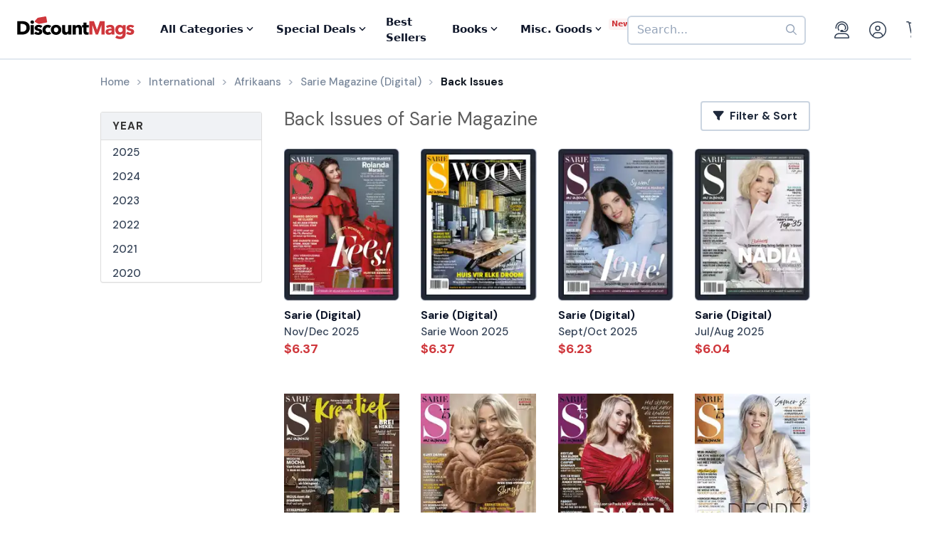

--- FILE ---
content_type: text/html; charset=UTF-8
request_url: https://www.discountmags.com/magazine/sarie-digital/back-issues
body_size: 13150
content:
<!DOCTYPE html>
<html js-module="main" lang="en">
	<head>
        <script>
            document.write('<meta name="viewport" content="width=device-width' + (Math.min(screen.height, screen.width) <= 600 ? ', initial-scale=1, viewport-fit=cover' : '') + '">');
        </script>

                                                        		<meta charset="utf-8">
		<title>Sarie Back Issues - Digital - DiscountMags.com</title>

                    <meta http-equiv="content-language" content="en-US" />
            <link rel="alternate" hreflang="x-default" href="https://www.discountmags.com/magazine/sarie-digital/back-issues" />
        <link rel="alternate" hreflang="en-US" href="https://www.discountmags.com/magazine/sarie-digital/back-issues" />
        <link rel="alternate" hreflang="en-CA" href="https://www.discountmags.ca/magazine/sarie-digital/back-issues" />
        <link rel="alternate" hreflang="en-AU" href="https://www.discountmags.com/au/magazine/sarie-digital/back-issues" />
                    <link rel="canonical" href="https://www.discountmags.com/magazine/sarie-digital/back-issues" />
                            <link rel="next" href="https://www.discountmags.com/magazine/sarie-digital/back-issues?xPage=2" />
                    <meta name="description" content="Buy back issues of Sarie at DiscountMags.com">
                    <link rel="stylesheet" href="https://d3ochae1kou2ub.cloudfront.net/build/vendor.9e6a2cebe809ec3b3205.s.bundle.css?ac077621acc1e642c3c8" integrity="sha384-BWNyeOQ0sXRy9K7axHWJhQFGjOul+I7p+yfoW2cc1deABMdWivXl+Few0gPI26qX" crossorigin="anonymous"/><link rel="stylesheet" href="https://d3ochae1kou2ub.cloudfront.net/build/app.13e8afd597c2faf83ab0.s.bundle.css?ac077621acc1e642c3c8" integrity="sha384-5Q6Y6ZXyoLGlyoaFP2nW4zab1pPltVCqRi/XVzAuF238XzSX1zk5h1Ea/MThPJWq" crossorigin="anonymous"/>                <!-- Google Fonts -->
        <link
            href="//fonts.googleapis.com/css?family=Raleway:400,700,600,500,300,200"
            rel="stylesheet"
            type="text/css"
        />
        <link
            href="https://fonts.googleapis.com/css2?family=DM+Sans:ital,wght@0,400;0,500;0,700;1,400;1,500;1,700&display=swap"
            rel="stylesheet"
        />

        <script type="text/javascript">
            if (navigator.userAgent.match(/IEMobile\/10\.0/) || navigator.userAgent.match(/MSIE 10.*Touch/)) {
                var msViewportStyle = document.createElement('style')
                msViewportStyle.appendChild(
                    document.createTextNode(
                        '@-ms-viewport{width:auto !important}'
                    )
                );
                document.querySelector('head').appendChild(msViewportStyle)
            }
        </script>

                    <script type="text/javascript">
    dataLayer = [{
        'jshop': 'legacy',
                'affiliate': {
            'username': '',
            'external_id': '0',
            'external_child_id': '0'
        },
        'visitor_state': 'OH',
        'page_type': 'back-issues',
        'google_tag_params': "",
        'power_review_product': {},
        'email': '',
        'email_hashes': null,
        'rokt_enabled': 1,
        'gaPropertyId': "UA-518340-1",
        'ga4MeasurementId': "G-X33HB42WYG",
        'ab_test_variant': null,
            }];


    function gtag(){dataLayer.push(arguments);}
</script>
<!-- Google Tag Manager -->
<script>(function(w,d,s,l,i){w[l]=w[l]||[];w[l].push({'gtm.start':
        new Date().getTime(),event:'gtm.js'});var f=d.getElementsByTagName(s)[0],
        j=d.createElement(s),dl=l!='dataLayer'?'&l='+l:'';j.async=true;j.src=
        'https://www.googletagmanager.com/gtm.js?id='+i+dl;f.parentNode.insertBefore(j,f);
})(window,document,'script','dataLayer','GTM-XNN6');</script>
<!-- End Google Tag Manager -->
<script src="https://www.googleoptimize.com/optimize.js?id=GTM-WLCTNBR"></script>                <!-- FontAwesome -->
        <script src="https://kit.fontawesome.com/a5bec034e6.js" crossorigin="anonymous"></script>


	</head>
	<body class="responsive" js-module="responsive" data-break-point="575">
                        <!-- Google Tag Manager (noscript) -->
<noscript><iframe src="https://www.googletagmanager.com/ns.html?id=GTM-XNN6"
height="0" width="0" style="display:none;visibility:hidden"></iframe></noscript>
<!-- End Google Tag Manager (noscript) -->
            <script>
    window.addEventListener('kustomerLoaded', function() {
        Kustomer.start({
            brandId: '5fa9975bd55c164c20ef9246'
        }, function () {
                            Kustomer.logout();
                    });
    });

    var script = document.createElement('script');
    script.src = 'https://cdn.kustomerapp.com/chat-web/widget.js';
    script.setAttribute('data-kustomer-api-key', 'eyJhbGciOiJIUzI1NiIsInR5cCI6IkpXVCJ9.[base64].iUwzdynuN4fLQqIVyNUgG8-VhtPQFCJWXqPCct234J4');
    window.document.body.appendChild(script);
</script>
                                                            <div id="fb-root" js-module="facebook" data-app-id="168179359313"></div>
                                                                                                        <div id="goolge-root" js-module="googleSignIn" data-client-id="517299437881.apps.googleusercontent.com"></div>
                                                        <div id="drawers" class="snap-drawers">
    <div class="snap-drawer snap-drawer-left" id="left-drawer">
    </div>
    <div class="snap-drawer snap-drawer-right" id="right-drawer">
    </div>
</div>
        <div id="viewport" js-module="responsive:fixFixed">
            <div id="outter-wrapper" class="snap-content" js-module="snapper" data-max-position="235" data-min-position="-235" data-secondary-element="#header">
                <div id="wrapper">
                                                <div js-module="reactComponent" data-component="Components.Navigation" data-props="{&quot;config&quot;:{&quot;site&quot;:{&quot;id&quot;:&quot;dm&quot;,&quot;autoRenew&quot;:{&quot;name&quot;:&quot;DiscountLock&quot;},&quot;baseUrl&quot;:&quot;https:\/\/www.discountmags.com&quot;},&quot;urlTemplates&quot;:{&quot;account&quot;:{&quot;autoRenewals&quot;:{&quot;list&quot;:&quot;\/my-account\/discountlock&quot;}}}},&quot;country&quot;:&quot;US&quot;,&quot;homeUrl&quot;:&quot;https:\/\/www.discountmags.com\/&quot;,&quot;cartUrl&quot;:&quot;https:\/\/www.discountmags.com\/cart&quot;,&quot;cartCount&quot;:0,&quot;user&quot;:null,&quot;categories&quot;:[{&quot;id&quot;:&quot;3&quot;,&quot;slug&quot;:&quot;animals-and-pets&quot;,&quot;name&quot;:&quot;Animals &amp; Pets&quot;,&quot;description&quot;:&quot;&quot;,&quot;image&quot;:&quot;&quot;,&quot;icon&quot;:&quot;dog-leashed&quot;,&quot;href&quot;:&quot;https:\/\/www.discountmags.com\/categories\/animals-and-pets&quot;},{&quot;id&quot;:&quot;4&quot;,&quot;slug&quot;:&quot;auto-and-cycles&quot;,&quot;name&quot;:&quot;Auto &amp; Cycles&quot;,&quot;description&quot;:&quot;&quot;,&quot;image&quot;:&quot;&quot;,&quot;icon&quot;:&quot;car&quot;,&quot;href&quot;:&quot;https:\/\/www.discountmags.com\/categories\/auto-and-cycles&quot;},{&quot;id&quot;:&quot;22254&quot;,&quot;slug&quot;:&quot;books&quot;,&quot;name&quot;:&quot;Books&quot;,&quot;description&quot;:&quot;&quot;,&quot;image&quot;:&quot;&quot;,&quot;icon&quot;:&quot;books&quot;,&quot;href&quot;:&quot;https:\/\/www.discountmags.com\/categories\/books&quot;},{&quot;id&quot;:&quot;6&quot;,&quot;slug&quot;:&quot;business-and-finance&quot;,&quot;name&quot;:&quot;Business &amp; Finance&quot;,&quot;description&quot;:&quot;&quot;,&quot;image&quot;:&quot;&quot;,&quot;icon&quot;:&quot;suitcase&quot;,&quot;href&quot;:&quot;https:\/\/www.discountmags.com\/categories\/business-and-finance&quot;},{&quot;id&quot;:&quot;7&quot;,&quot;slug&quot;:&quot;childrens&quot;,&quot;name&quot;:&quot;Children's&quot;,&quot;description&quot;:&quot;&quot;,&quot;image&quot;:&quot;&quot;,&quot;icon&quot;:&quot;child-reaching&quot;,&quot;href&quot;:&quot;https:\/\/www.discountmags.com\/categories\/childrens&quot;},{&quot;id&quot;:&quot;51&quot;,&quot;slug&quot;:&quot;comics-and-cartoons&quot;,&quot;name&quot;:&quot;Comics &amp; Cartoons&quot;,&quot;description&quot;:&quot;&quot;,&quot;image&quot;:&quot;&quot;,&quot;icon&quot;:&quot;puzzle-piece&quot;,&quot;href&quot;:&quot;https:\/\/www.discountmags.com\/categories\/comics-and-cartoons&quot;},{&quot;id&quot;:&quot;8&quot;,&quot;slug&quot;:&quot;computer-and-electronic&quot;,&quot;name&quot;:&quot;Computer &amp; Electronic&quot;,&quot;description&quot;:&quot;&quot;,&quot;image&quot;:&quot;&quot;,&quot;icon&quot;:&quot;computer&quot;,&quot;href&quot;:&quot;https:\/\/www.discountmags.com\/categories\/computer-and-electronic&quot;},{&quot;id&quot;:&quot;17281&quot;,&quot;slug&quot;:&quot;digital\/deals&quot;,&quot;name&quot;:&quot;Digital Magazine Deals&quot;,&quot;description&quot;:&quot;&quot;,&quot;image&quot;:&quot;&quot;,&quot;icon&quot;:&quot;tags&quot;,&quot;href&quot;:&quot;https:\/\/www.discountmags.com\/categories\/digital\/deals&quot;},{&quot;id&quot;:&quot;15956&quot;,&quot;slug&quot;:&quot;digital&quot;,&quot;name&quot;:&quot;Digital Magazine Subscriptions&quot;,&quot;description&quot;:&quot;&quot;,&quot;image&quot;:&quot;&quot;,&quot;icon&quot;:&quot;laptop-mobile&quot;,&quot;href&quot;:&quot;https:\/\/www.discountmags.com\/categories\/digital&quot;},{&quot;id&quot;:&quot;100&quot;,&quot;slug&quot;:&quot;education&quot;,&quot;name&quot;:&quot;Education&quot;,&quot;description&quot;:&quot;&quot;,&quot;image&quot;:&quot;&quot;,&quot;icon&quot;:&quot;building-columns&quot;,&quot;href&quot;:&quot;https:\/\/www.discountmags.com\/categories\/education&quot;},{&quot;id&quot;:&quot;10&quot;,&quot;slug&quot;:&quot;entertainment-and-tv&quot;,&quot;name&quot;:&quot;Entertainment &amp; TV&quot;,&quot;description&quot;:&quot;&quot;,&quot;image&quot;:&quot;&quot;,&quot;icon&quot;:&quot;tv-music&quot;,&quot;href&quot;:&quot;https:\/\/www.discountmags.com\/categories\/entertainment-and-tv&quot;},{&quot;id&quot;:&quot;91&quot;,&quot;slug&quot;:&quot;ethnic&quot;,&quot;name&quot;:&quot;Ethnic&quot;,&quot;description&quot;:&quot;&quot;,&quot;image&quot;:&quot;&quot;,&quot;icon&quot;:&quot;globe-stand&quot;,&quot;href&quot;:&quot;https:\/\/www.discountmags.com\/categories\/ethnic&quot;},{&quot;id&quot;:&quot;11&quot;,&quot;slug&quot;:&quot;family-and-parenting&quot;,&quot;name&quot;:&quot;Family &amp; Parenting&quot;,&quot;description&quot;:&quot;&quot;,&quot;image&quot;:&quot;&quot;,&quot;icon&quot;:&quot;family&quot;,&quot;href&quot;:&quot;https:\/\/www.discountmags.com\/categories\/family-and-parenting&quot;},{&quot;id&quot;:&quot;12&quot;,&quot;slug&quot;:&quot;food-and-beverage&quot;,&quot;name&quot;:&quot;Food &amp; Beverage&quot;,&quot;description&quot;:&quot;&quot;,&quot;image&quot;:&quot;&quot;,&quot;icon&quot;:&quot;utensils&quot;,&quot;href&quot;:&quot;https:\/\/www.discountmags.com\/categories\/food-and-beverage&quot;},{&quot;id&quot;:&quot;30&quot;,&quot;slug&quot;:&quot;general-interest&quot;,&quot;name&quot;:&quot;General Interest&quot;,&quot;description&quot;:&quot;&quot;,&quot;image&quot;:&quot;&quot;,&quot;icon&quot;:&quot;dot-circle&quot;,&quot;href&quot;:&quot;https:\/\/www.discountmags.com\/categories\/general-interest&quot;},{&quot;id&quot;:&quot;27&quot;,&quot;slug&quot;:&quot;health-and-fitness&quot;,&quot;name&quot;:&quot;Health &amp; Fitness&quot;,&quot;description&quot;:&quot;&quot;,&quot;image&quot;:&quot;&quot;,&quot;icon&quot;:&quot;person-running&quot;,&quot;href&quot;:&quot;https:\/\/www.discountmags.com\/categories\/health-and-fitness&quot;},{&quot;id&quot;:&quot;13&quot;,&quot;slug&quot;:&quot;hobbies-and-games&quot;,&quot;name&quot;:&quot;Hobbies &amp; Games&quot;,&quot;description&quot;:&quot;&quot;,&quot;image&quot;:&quot;&quot;,&quot;icon&quot;:&quot;dice&quot;,&quot;href&quot;:&quot;https:\/\/www.discountmags.com\/categories\/hobbies-and-games&quot;},{&quot;id&quot;:&quot;14&quot;,&quot;slug&quot;:&quot;home-and-garden&quot;,&quot;name&quot;:&quot;Home &amp; Garden&quot;,&quot;description&quot;:&quot;&quot;,&quot;image&quot;:&quot;&quot;,&quot;icon&quot;:&quot;house-chimney&quot;,&quot;href&quot;:&quot;https:\/\/www.discountmags.com\/categories\/home-and-garden&quot;},{&quot;id&quot;:&quot;26&quot;,&quot;slug&quot;:&quot;hunting-and-fishing&quot;,&quot;name&quot;:&quot;Hunting &amp; Fishing&quot;,&quot;description&quot;:&quot;&quot;,&quot;image&quot;:&quot;&quot;,&quot;icon&quot;:&quot;fishing-rod&quot;,&quot;href&quot;:&quot;https:\/\/www.discountmags.com\/categories\/hunting-and-fishing&quot;},{&quot;id&quot;:&quot;8984&quot;,&quot;slug&quot;:&quot;international&quot;,&quot;name&quot;:&quot;International&quot;,&quot;description&quot;:&quot;&quot;,&quot;image&quot;:&quot;&quot;,&quot;icon&quot;:&quot;earth-europe&quot;,&quot;href&quot;:&quot;https:\/\/www.discountmags.com\/categories\/international&quot;},{&quot;id&quot;:&quot;15&quot;,&quot;slug&quot;:&quot;lifestyle-and-culture&quot;,&quot;name&quot;:&quot;Lifestyle &amp; Culture&quot;,&quot;description&quot;:&quot;&quot;,&quot;image&quot;:&quot;&quot;,&quot;icon&quot;:&quot;pot-food&quot;,&quot;href&quot;:&quot;https:\/\/www.discountmags.com\/categories\/lifestyle-and-culture&quot;},{&quot;id&quot;:&quot;43&quot;,&quot;slug&quot;:&quot;local-and-regional&quot;,&quot;name&quot;:&quot;Local &amp; Regional&quot;,&quot;description&quot;:&quot;&quot;,&quot;image&quot;:&quot;&quot;,&quot;icon&quot;:&quot;location-dot&quot;,&quot;href&quot;:&quot;https:\/\/www.discountmags.com\/categories\/local-and-regional&quot;},{&quot;id&quot;:&quot;17&quot;,&quot;slug&quot;:&quot;mens&quot;,&quot;name&quot;:&quot;Men's&quot;,&quot;description&quot;:&quot;&quot;,&quot;image&quot;:&quot;&quot;,&quot;icon&quot;:&quot;person&quot;,&quot;href&quot;:&quot;https:\/\/www.discountmags.com\/categories\/mens&quot;},{&quot;id&quot;:&quot;24303&quot;,&quot;slug&quot;:&quot;miscellaneous-goods&quot;,&quot;name&quot;:&quot;Miscellaneous Goods&quot;,&quot;description&quot;:&quot;&quot;,&quot;image&quot;:&quot;&quot;,&quot;icon&quot;:&quot;&quot;,&quot;href&quot;:&quot;https:\/\/www.discountmags.com\/categories\/miscellaneous-goods&quot;},{&quot;id&quot;:&quot;19&quot;,&quot;slug&quot;:&quot;news-and-politics&quot;,&quot;name&quot;:&quot;News &amp; Politics&quot;,&quot;description&quot;:&quot;&quot;,&quot;image&quot;:&quot;&quot;,&quot;icon&quot;:&quot;newspaper&quot;,&quot;href&quot;:&quot;https:\/\/www.discountmags.com\/categories\/news-and-politics&quot;},{&quot;id&quot;:&quot;60&quot;,&quot;slug&quot;:&quot;profession-related&quot;,&quot;name&quot;:&quot;Profession Related&quot;,&quot;description&quot;:&quot;&quot;,&quot;image&quot;:&quot;&quot;,&quot;icon&quot;:&quot;user-tie&quot;,&quot;href&quot;:&quot;https:\/\/www.discountmags.com\/categories\/profession-related&quot;},{&quot;id&quot;:&quot;36&quot;,&quot;slug&quot;:&quot;religion-and-spirituality&quot;,&quot;name&quot;:&quot;Religion &amp; Spirituality&quot;,&quot;description&quot;:&quot;&quot;,&quot;image&quot;:&quot;&quot;,&quot;icon&quot;:&quot;hands-praying&quot;,&quot;href&quot;:&quot;https:\/\/www.discountmags.com\/categories\/religion-and-spirituality&quot;},{&quot;id&quot;:&quot;21&quot;,&quot;slug&quot;:&quot;science-and-nature&quot;,&quot;name&quot;:&quot;Science &amp; Nature&quot;,&quot;description&quot;:&quot;&quot;,&quot;image&quot;:&quot;&quot;,&quot;icon&quot;:&quot;microscope&quot;,&quot;href&quot;:&quot;https:\/\/www.discountmags.com\/categories\/science-and-nature&quot;},{&quot;id&quot;:&quot;22&quot;,&quot;slug&quot;:&quot;sports-and-recreation&quot;,&quot;name&quot;:&quot;Sports &amp; Recreation&quot;,&quot;description&quot;:&quot;&quot;,&quot;image&quot;:&quot;&quot;,&quot;icon&quot;:&quot;tennis-ball&quot;,&quot;href&quot;:&quot;https:\/\/www.discountmags.com\/categories\/sports-and-recreation&quot;},{&quot;id&quot;:&quot;23&quot;,&quot;slug&quot;:&quot;teen&quot;,&quot;name&quot;:&quot;Teen&quot;,&quot;description&quot;:&quot;&quot;,&quot;image&quot;:&quot;&quot;,&quot;icon&quot;:&quot;child&quot;,&quot;href&quot;:&quot;https:\/\/www.discountmags.com\/categories\/teen&quot;},{&quot;id&quot;:&quot;24&quot;,&quot;slug&quot;:&quot;travel-and-leisure&quot;,&quot;name&quot;:&quot;Travel &amp; Leisure&quot;,&quot;description&quot;:&quot;&quot;,&quot;image&quot;:&quot;&quot;,&quot;icon&quot;:&quot;plane&quot;,&quot;href&quot;:&quot;https:\/\/www.discountmags.com\/categories\/travel-and-leisure&quot;},{&quot;id&quot;:&quot;65&quot;,&quot;slug&quot;:&quot;bundles&quot;,&quot;name&quot;:&quot;Value Bundles&quot;,&quot;description&quot;:&quot;&quot;,&quot;image&quot;:&quot;&quot;,&quot;icon&quot;:&quot;dollar-sign&quot;,&quot;href&quot;:&quot;https:\/\/www.discountmags.com\/categories\/bundles&quot;},{&quot;id&quot;:&quot;25&quot;,&quot;slug&quot;:&quot;womens&quot;,&quot;name&quot;:&quot;Women's&quot;,&quot;description&quot;:&quot;&quot;,&quot;image&quot;:&quot;&quot;,&quot;icon&quot;:&quot;person-dress-simple&quot;,&quot;href&quot;:&quot;https:\/\/www.discountmags.com\/categories\/womens&quot;}],&quot;featuredCategories&quot;:[{&quot;id&quot;:&quot;8984&quot;,&quot;slug&quot;:&quot;international&quot;,&quot;name&quot;:&quot;International&quot;,&quot;description&quot;:&quot;&quot;,&quot;image&quot;:&quot;&quot;,&quot;icon&quot;:&quot;earth-europe&quot;,&quot;href&quot;:&quot;https:\/\/www.discountmags.com\/categories\/international&quot;},{&quot;id&quot;:&quot;4&quot;,&quot;slug&quot;:&quot;auto-and-cycles&quot;,&quot;name&quot;:&quot;Auto &amp; Cycles&quot;,&quot;description&quot;:&quot;&quot;,&quot;image&quot;:&quot;&quot;,&quot;icon&quot;:&quot;car&quot;,&quot;href&quot;:&quot;https:\/\/www.discountmags.com\/categories\/auto-and-cycles&quot;},{&quot;id&quot;:&quot;6&quot;,&quot;slug&quot;:&quot;business-and-finance&quot;,&quot;name&quot;:&quot;Business &amp; Finance&quot;,&quot;description&quot;:&quot;&quot;,&quot;image&quot;:&quot;&quot;,&quot;icon&quot;:&quot;suitcase&quot;,&quot;href&quot;:&quot;https:\/\/www.discountmags.com\/categories\/business-and-finance&quot;},{&quot;id&quot;:&quot;7&quot;,&quot;slug&quot;:&quot;childrens&quot;,&quot;name&quot;:&quot;Children's&quot;,&quot;description&quot;:&quot;&quot;,&quot;image&quot;:&quot;&quot;,&quot;icon&quot;:&quot;child-reaching&quot;,&quot;href&quot;:&quot;https:\/\/www.discountmags.com\/categories\/childrens&quot;},{&quot;id&quot;:&quot;8&quot;,&quot;slug&quot;:&quot;computer-and-electronic&quot;,&quot;name&quot;:&quot;Computer &amp; Electronic&quot;,&quot;description&quot;:&quot;&quot;,&quot;image&quot;:&quot;&quot;,&quot;icon&quot;:&quot;computer&quot;,&quot;href&quot;:&quot;https:\/\/www.discountmags.com\/categories\/computer-and-electronic&quot;},{&quot;id&quot;:&quot;10&quot;,&quot;slug&quot;:&quot;entertainment-and-tv&quot;,&quot;name&quot;:&quot;Entertainment &amp; TV&quot;,&quot;description&quot;:&quot;&quot;,&quot;image&quot;:&quot;&quot;,&quot;icon&quot;:&quot;tv-music&quot;,&quot;href&quot;:&quot;https:\/\/www.discountmags.com\/categories\/entertainment-and-tv&quot;},{&quot;id&quot;:&quot;11&quot;,&quot;slug&quot;:&quot;family-and-parenting&quot;,&quot;name&quot;:&quot;Family &amp; Parenting&quot;,&quot;description&quot;:&quot;&quot;,&quot;image&quot;:&quot;&quot;,&quot;icon&quot;:&quot;family&quot;,&quot;href&quot;:&quot;https:\/\/www.discountmags.com\/categories\/family-and-parenting&quot;},{&quot;id&quot;:&quot;12&quot;,&quot;slug&quot;:&quot;food-and-beverage&quot;,&quot;name&quot;:&quot;Food &amp; Beverage&quot;,&quot;description&quot;:&quot;&quot;,&quot;image&quot;:&quot;&quot;,&quot;icon&quot;:&quot;utensils&quot;,&quot;href&quot;:&quot;https:\/\/www.discountmags.com\/categories\/food-and-beverage&quot;},{&quot;id&quot;:&quot;27&quot;,&quot;slug&quot;:&quot;health-and-fitness&quot;,&quot;name&quot;:&quot;Health &amp; Fitness&quot;,&quot;description&quot;:&quot;&quot;,&quot;image&quot;:&quot;&quot;,&quot;icon&quot;:&quot;person-running&quot;,&quot;href&quot;:&quot;https:\/\/www.discountmags.com\/categories\/health-and-fitness&quot;},{&quot;id&quot;:&quot;14&quot;,&quot;slug&quot;:&quot;home-and-garden&quot;,&quot;name&quot;:&quot;Home &amp; Garden&quot;,&quot;description&quot;:&quot;&quot;,&quot;image&quot;:&quot;&quot;,&quot;icon&quot;:&quot;house-chimney&quot;,&quot;href&quot;:&quot;https:\/\/www.discountmags.com\/categories\/home-and-garden&quot;},{&quot;id&quot;:&quot;17&quot;,&quot;slug&quot;:&quot;mens&quot;,&quot;name&quot;:&quot;Men's&quot;,&quot;description&quot;:&quot;&quot;,&quot;image&quot;:&quot;&quot;,&quot;icon&quot;:&quot;person&quot;,&quot;href&quot;:&quot;https:\/\/www.discountmags.com\/categories\/mens&quot;},{&quot;id&quot;:&quot;19&quot;,&quot;slug&quot;:&quot;news-and-politics&quot;,&quot;name&quot;:&quot;News &amp; Politics&quot;,&quot;description&quot;:&quot;&quot;,&quot;image&quot;:&quot;&quot;,&quot;icon&quot;:&quot;newspaper&quot;,&quot;href&quot;:&quot;https:\/\/www.discountmags.com\/categories\/news-and-politics&quot;},{&quot;id&quot;:&quot;21&quot;,&quot;slug&quot;:&quot;science-and-nature&quot;,&quot;name&quot;:&quot;Science &amp; Nature&quot;,&quot;description&quot;:&quot;&quot;,&quot;image&quot;:&quot;&quot;,&quot;icon&quot;:&quot;microscope&quot;,&quot;href&quot;:&quot;https:\/\/www.discountmags.com\/categories\/science-and-nature&quot;},{&quot;id&quot;:&quot;22&quot;,&quot;slug&quot;:&quot;sports-and-recreation&quot;,&quot;name&quot;:&quot;Sports &amp; Recreation&quot;,&quot;description&quot;:&quot;&quot;,&quot;image&quot;:&quot;&quot;,&quot;icon&quot;:&quot;tennis-ball&quot;,&quot;href&quot;:&quot;https:\/\/www.discountmags.com\/categories\/sports-and-recreation&quot;},{&quot;id&quot;:&quot;24&quot;,&quot;slug&quot;:&quot;travel-and-leisure&quot;,&quot;name&quot;:&quot;Travel &amp; Leisure&quot;,&quot;description&quot;:&quot;&quot;,&quot;image&quot;:&quot;&quot;,&quot;icon&quot;:&quot;plane&quot;,&quot;href&quot;:&quot;https:\/\/www.discountmags.com\/categories\/travel-and-leisure&quot;},{&quot;id&quot;:&quot;65&quot;,&quot;slug&quot;:&quot;bundles&quot;,&quot;name&quot;:&quot;Value Bundles&quot;,&quot;description&quot;:&quot;&quot;,&quot;image&quot;:&quot;&quot;,&quot;icon&quot;:&quot;dollar-sign&quot;,&quot;href&quot;:&quot;https:\/\/www.discountmags.com\/categories\/bundles&quot;},{&quot;id&quot;:&quot;25&quot;,&quot;slug&quot;:&quot;womens&quot;,&quot;name&quot;:&quot;Women's&quot;,&quot;description&quot;:&quot;&quot;,&quot;image&quot;:&quot;&quot;,&quot;icon&quot;:&quot;person-dress-simple&quot;,&quot;href&quot;:&quot;https:\/\/www.discountmags.com\/categories\/womens&quot;}],&quot;booksCategories&quot;:[{&quot;id&quot;:&quot;22269&quot;,&quot;slug&quot;:&quot;antiques-and-collectibles-books&quot;,&quot;name&quot;:&quot;Antiques &amp; Collectibles&quot;,&quot;description&quot;:&quot;&quot;,&quot;image&quot;:&quot;&quot;,&quot;icon&quot;:&quot;scroll-old&quot;,&quot;href&quot;:&quot;https:\/\/www.discountmags.com\/categories\/antiques-and-collectibles-books&quot;},{&quot;id&quot;:&quot;22270&quot;,&quot;slug&quot;:&quot;architecture-books&quot;,&quot;name&quot;:&quot;Architecture&quot;,&quot;description&quot;:&quot;&quot;,&quot;image&quot;:&quot;&quot;,&quot;icon&quot;:&quot;monument&quot;,&quot;href&quot;:&quot;https:\/\/www.discountmags.com\/categories\/architecture-books&quot;},{&quot;id&quot;:&quot;22271&quot;,&quot;slug&quot;:&quot;art-books&quot;,&quot;name&quot;:&quot;Art&quot;,&quot;description&quot;:&quot;&quot;,&quot;image&quot;:&quot;&quot;,&quot;icon&quot;:&quot;paint-brush-alt&quot;,&quot;href&quot;:&quot;https:\/\/www.discountmags.com\/categories\/art-books&quot;},{&quot;id&quot;:&quot;22272&quot;,&quot;slug&quot;:&quot;bibles&quot;,&quot;name&quot;:&quot;Bibles&quot;,&quot;description&quot;:&quot;&quot;,&quot;image&quot;:&quot;&quot;,&quot;icon&quot;:&quot;bible&quot;,&quot;href&quot;:&quot;https:\/\/www.discountmags.com\/categories\/bibles&quot;},{&quot;id&quot;:&quot;22273&quot;,&quot;slug&quot;:&quot;biography-and-autobiography-books&quot;,&quot;name&quot;:&quot;Biography &amp; Autobiography&quot;,&quot;description&quot;:&quot;&quot;,&quot;image&quot;:&quot;&quot;,&quot;icon&quot;:&quot;book-user&quot;,&quot;href&quot;:&quot;https:\/\/www.discountmags.com\/categories\/biography-and-autobiography-books&quot;},{&quot;id&quot;:&quot;22303&quot;,&quot;slug&quot;:&quot;body-mind-and-spirit-books&quot;,&quot;name&quot;:&quot;Body, Mind &amp; Spirit&quot;,&quot;description&quot;:&quot;&quot;,&quot;image&quot;:&quot;&quot;,&quot;icon&quot;:&quot;spa&quot;,&quot;href&quot;:&quot;https:\/\/www.discountmags.com\/categories\/body-mind-and-spirit-books&quot;},{&quot;id&quot;:&quot;22274&quot;,&quot;slug&quot;:&quot;business-and-economics-books&quot;,&quot;name&quot;:&quot;Business &amp; Economics&quot;,&quot;description&quot;:&quot;&quot;,&quot;image&quot;:&quot;&quot;,&quot;icon&quot;:&quot;user-chart&quot;,&quot;href&quot;:&quot;https:\/\/www.discountmags.com\/categories\/business-and-economics-books&quot;},{&quot;id&quot;:&quot;22275&quot;,&quot;slug&quot;:&quot;comics-and-graphic-novels&quot;,&quot;name&quot;:&quot;Comics &amp; Graphic Novels&quot;,&quot;description&quot;:&quot;&quot;,&quot;image&quot;:&quot;&quot;,&quot;icon&quot;:&quot;galaxy&quot;,&quot;href&quot;:&quot;https:\/\/www.discountmags.com\/categories\/comics-and-graphic-novels&quot;},{&quot;id&quot;:&quot;22277&quot;,&quot;slug&quot;:&quot;computers-books&quot;,&quot;name&quot;:&quot;Computers&quot;,&quot;description&quot;:&quot;&quot;,&quot;image&quot;:&quot;&quot;,&quot;icon&quot;:&quot;laptop&quot;,&quot;href&quot;:&quot;https:\/\/www.discountmags.com\/categories\/computers-books&quot;},{&quot;id&quot;:&quot;22276&quot;,&quot;slug&quot;:&quot;cooking-books&quot;,&quot;name&quot;:&quot;Cooking&quot;,&quot;description&quot;:&quot;&quot;,&quot;image&quot;:&quot;&quot;,&quot;icon&quot;:&quot;utensils&quot;,&quot;href&quot;:&quot;https:\/\/www.discountmags.com\/categories\/cooking-books&quot;},{&quot;id&quot;:&quot;22278&quot;,&quot;slug&quot;:&quot;crafts-and-hobbies-books&quot;,&quot;name&quot;:&quot;Crafts &amp; Hobbies&quot;,&quot;description&quot;:&quot;&quot;,&quot;image&quot;:&quot;&quot;,&quot;icon&quot;:&quot;palette&quot;,&quot;href&quot;:&quot;https:\/\/www.discountmags.com\/categories\/crafts-and-hobbies-books&quot;},{&quot;id&quot;:&quot;22279&quot;,&quot;slug&quot;:&quot;design-books&quot;,&quot;name&quot;:&quot;Design&quot;,&quot;description&quot;:&quot;&quot;,&quot;image&quot;:&quot;&quot;,&quot;icon&quot;:&quot;pencil-paintbrush&quot;,&quot;href&quot;:&quot;https:\/\/www.discountmags.com\/categories\/design-books&quot;},{&quot;id&quot;:&quot;22280&quot;,&quot;slug&quot;:&quot;drama-books&quot;,&quot;name&quot;:&quot;Drama&quot;,&quot;description&quot;:&quot;&quot;,&quot;image&quot;:&quot;&quot;,&quot;icon&quot;:&quot;camera-movie&quot;,&quot;href&quot;:&quot;https:\/\/www.discountmags.com\/categories\/drama-books&quot;},{&quot;id&quot;:&quot;22281&quot;,&quot;slug&quot;:&quot;education-books&quot;,&quot;name&quot;:&quot;Education&quot;,&quot;description&quot;:&quot;&quot;,&quot;image&quot;:&quot;&quot;,&quot;icon&quot;:&quot;chalkboard-teacher&quot;,&quot;href&quot;:&quot;https:\/\/www.discountmags.com\/categories\/education-books&quot;},{&quot;id&quot;:&quot;22282&quot;,&quot;slug&quot;:&quot;family-and-relationships-books&quot;,&quot;name&quot;:&quot;Family &amp; Relationships&quot;,&quot;description&quot;:&quot;&quot;,&quot;image&quot;:&quot;&quot;,&quot;icon&quot;:&quot;people-arrows&quot;,&quot;href&quot;:&quot;https:\/\/www.discountmags.com\/categories\/family-and-relationships-books&quot;},{&quot;id&quot;:&quot;22283&quot;,&quot;slug&quot;:&quot;fiction-books&quot;,&quot;name&quot;:&quot;Fiction&quot;,&quot;description&quot;:&quot;&quot;,&quot;image&quot;:&quot;&quot;,&quot;icon&quot;:&quot;user-visor&quot;,&quot;href&quot;:&quot;https:\/\/www.discountmags.com\/categories\/fiction-books&quot;},{&quot;id&quot;:&quot;22284&quot;,&quot;slug&quot;:&quot;foreign-language-study-books&quot;,&quot;name&quot;:&quot;Foreign Language Study&quot;,&quot;description&quot;:&quot;&quot;,&quot;image&quot;:&quot;&quot;,&quot;icon&quot;:&quot;globe-stand&quot;,&quot;href&quot;:&quot;https:\/\/www.discountmags.com\/categories\/foreign-language-study-books&quot;},{&quot;id&quot;:&quot;22285&quot;,&quot;slug&quot;:&quot;games-and-activities-books&quot;,&quot;name&quot;:&quot;Games &amp; Activities&quot;,&quot;description&quot;:&quot;&quot;,&quot;image&quot;:&quot;&quot;,&quot;icon&quot;:&quot;game-board&quot;,&quot;href&quot;:&quot;https:\/\/www.discountmags.com\/categories\/games-and-activities-books&quot;},{&quot;id&quot;:&quot;22286&quot;,&quot;slug&quot;:&quot;gardening-books&quot;,&quot;name&quot;:&quot;Gardening&quot;,&quot;description&quot;:&quot;&quot;,&quot;image&quot;:&quot;&quot;,&quot;icon&quot;:&quot;seedling&quot;,&quot;href&quot;:&quot;https:\/\/www.discountmags.com\/categories\/gardening-books&quot;},{&quot;id&quot;:&quot;22287&quot;,&quot;slug&quot;:&quot;health-and-fitness-books&quot;,&quot;name&quot;:&quot;Health &amp; Fitness&quot;,&quot;description&quot;:&quot;&quot;,&quot;image&quot;:&quot;&quot;,&quot;icon&quot;:&quot;heartbeat&quot;,&quot;href&quot;:&quot;https:\/\/www.discountmags.com\/categories\/health-and-fitness-books&quot;},{&quot;id&quot;:&quot;22288&quot;,&quot;slug&quot;:&quot;history-books&quot;,&quot;name&quot;:&quot;History&quot;,&quot;description&quot;:&quot;&quot;,&quot;image&quot;:&quot;&quot;,&quot;icon&quot;:&quot;history&quot;,&quot;href&quot;:&quot;https:\/\/www.discountmags.com\/categories\/history-books&quot;},{&quot;id&quot;:&quot;22289&quot;,&quot;slug&quot;:&quot;house-and-home-books&quot;,&quot;name&quot;:&quot;House &amp; Home&quot;,&quot;description&quot;:&quot;&quot;,&quot;image&quot;:&quot;&quot;,&quot;icon&quot;:&quot;house&quot;,&quot;href&quot;:&quot;https:\/\/www.discountmags.com\/categories\/house-and-home-books&quot;},{&quot;id&quot;:&quot;22290&quot;,&quot;slug&quot;:&quot;humor-books&quot;,&quot;name&quot;:&quot;Humor&quot;,&quot;description&quot;:&quot;&quot;,&quot;image&quot;:&quot;&quot;,&quot;icon&quot;:&quot;laugh-squint&quot;,&quot;href&quot;:&quot;https:\/\/www.discountmags.com\/categories\/humor-books&quot;},{&quot;id&quot;:&quot;22292&quot;,&quot;slug&quot;:&quot;juvenile-fiction-books&quot;,&quot;name&quot;:&quot;Juvenile Fiction&quot;,&quot;description&quot;:&quot;&quot;,&quot;image&quot;:&quot;&quot;,&quot;icon&quot;:&quot;puzzle-piece&quot;,&quot;href&quot;:&quot;https:\/\/www.discountmags.com\/categories\/juvenile-fiction-books&quot;},{&quot;id&quot;:&quot;22291&quot;,&quot;slug&quot;:&quot;juvenile-nonfiction-books&quot;,&quot;name&quot;:&quot;Juvenile Nonfiction&quot;,&quot;description&quot;:&quot;&quot;,&quot;image&quot;:&quot;&quot;,&quot;icon&quot;:&quot;book-open&quot;,&quot;href&quot;:&quot;https:\/\/www.discountmags.com\/categories\/juvenile-nonfiction-books&quot;},{&quot;id&quot;:&quot;22293&quot;,&quot;slug&quot;:&quot;language-arts-and-disciplines-books&quot;,&quot;name&quot;:&quot;Language Arts &amp; Disciplines&quot;,&quot;description&quot;:&quot;&quot;,&quot;image&quot;:&quot;&quot;,&quot;icon&quot;:&quot;podium&quot;,&quot;href&quot;:&quot;https:\/\/www.discountmags.com\/categories\/language-arts-and-disciplines-books&quot;},{&quot;id&quot;:&quot;22294&quot;,&quot;slug&quot;:&quot;law-books&quot;,&quot;name&quot;:&quot;Law&quot;,&quot;description&quot;:&quot;&quot;,&quot;image&quot;:&quot;&quot;,&quot;icon&quot;:&quot;gavel&quot;,&quot;href&quot;:&quot;https:\/\/www.discountmags.com\/categories\/law-books&quot;},{&quot;id&quot;:&quot;22295&quot;,&quot;slug&quot;:&quot;literary-collections&quot;,&quot;name&quot;:&quot;Literary Collections&quot;,&quot;description&quot;:&quot;&quot;,&quot;image&quot;:&quot;&quot;,&quot;icon&quot;:&quot;books&quot;,&quot;href&quot;:&quot;https:\/\/www.discountmags.com\/categories\/literary-collections&quot;},{&quot;id&quot;:&quot;22296&quot;,&quot;slug&quot;:&quot;literary-criticism-books&quot;,&quot;name&quot;:&quot;Literary Criticism&quot;,&quot;description&quot;:&quot;&quot;,&quot;image&quot;:&quot;&quot;,&quot;icon&quot;:&quot;circle-notch&quot;,&quot;href&quot;:&quot;https:\/\/www.discountmags.com\/categories\/literary-criticism-books&quot;},{&quot;id&quot;:&quot;24509&quot;,&quot;slug&quot;:&quot;maps-and-atlases&quot;,&quot;name&quot;:&quot;Maps &amp; Atlases&quot;,&quot;description&quot;:&quot;&quot;,&quot;image&quot;:&quot;&quot;,&quot;icon&quot;:&quot;map&quot;,&quot;href&quot;:&quot;https:\/\/www.discountmags.com\/categories\/maps-and-atlases&quot;},{&quot;id&quot;:&quot;22297&quot;,&quot;slug&quot;:&quot;mathematics-books&quot;,&quot;name&quot;:&quot;Mathematics&quot;,&quot;description&quot;:&quot;&quot;,&quot;image&quot;:&quot;&quot;,&quot;icon&quot;:&quot;square-root-alt&quot;,&quot;href&quot;:&quot;https:\/\/www.discountmags.com\/categories\/mathematics-books&quot;},{&quot;id&quot;:&quot;22298&quot;,&quot;slug&quot;:&quot;medical-books&quot;,&quot;name&quot;:&quot;Medical&quot;,&quot;description&quot;:&quot;&quot;,&quot;image&quot;:&quot;&quot;,&quot;icon&quot;:&quot;notes-medical&quot;,&quot;href&quot;:&quot;https:\/\/www.discountmags.com\/categories\/medical-books&quot;},{&quot;id&quot;:&quot;22300&quot;,&quot;slug&quot;:&quot;music-books&quot;,&quot;name&quot;:&quot;Music&quot;,&quot;description&quot;:&quot;&quot;,&quot;image&quot;:&quot;&quot;,&quot;icon&quot;:&quot;music&quot;,&quot;href&quot;:&quot;https:\/\/www.discountmags.com\/categories\/music-books&quot;},{&quot;id&quot;:&quot;22301&quot;,&quot;slug&quot;:&quot;nature-books&quot;,&quot;name&quot;:&quot;Nature&quot;,&quot;description&quot;:&quot;&quot;,&quot;image&quot;:&quot;&quot;,&quot;icon&quot;:&quot;tree-alt&quot;,&quot;href&quot;:&quot;https:\/\/www.discountmags.com\/categories\/nature-books&quot;},{&quot;id&quot;:&quot;22302&quot;,&quot;slug&quot;:&quot;non-classifiable-books&quot;,&quot;name&quot;:&quot;Non-Classifiable&quot;,&quot;description&quot;:&quot;&quot;,&quot;image&quot;:&quot;&quot;,&quot;icon&quot;:&quot;square&quot;,&quot;href&quot;:&quot;https:\/\/www.discountmags.com\/categories\/non-classifiable-books&quot;},{&quot;id&quot;:&quot;22304&quot;,&quot;slug&quot;:&quot;performing-arts-books&quot;,&quot;name&quot;:&quot;Performing Arts&quot;,&quot;description&quot;:&quot;&quot;,&quot;image&quot;:&quot;&quot;,&quot;icon&quot;:&quot;theater-masks&quot;,&quot;href&quot;:&quot;https:\/\/www.discountmags.com\/categories\/performing-arts-books&quot;},{&quot;id&quot;:&quot;22305&quot;,&quot;slug&quot;:&quot;pets-books&quot;,&quot;name&quot;:&quot;Pets&quot;,&quot;description&quot;:&quot;&quot;,&quot;image&quot;:&quot;&quot;,&quot;icon&quot;:&quot;paw&quot;,&quot;href&quot;:&quot;https:\/\/www.discountmags.com\/categories\/pets-books&quot;},{&quot;id&quot;:&quot;22306&quot;,&quot;slug&quot;:&quot;philosophy-books&quot;,&quot;name&quot;:&quot;Philosophy&quot;,&quot;description&quot;:&quot;&quot;,&quot;image&quot;:&quot;&quot;,&quot;icon&quot;:&quot;head-side-brain&quot;,&quot;href&quot;:&quot;https:\/\/www.discountmags.com\/categories\/philosophy-books&quot;},{&quot;id&quot;:&quot;22307&quot;,&quot;slug&quot;:&quot;photography-books&quot;,&quot;name&quot;:&quot;Photography&quot;,&quot;description&quot;:&quot;&quot;,&quot;image&quot;:&quot;&quot;,&quot;icon&quot;:&quot;camera&quot;,&quot;href&quot;:&quot;https:\/\/www.discountmags.com\/categories\/photography-books&quot;},{&quot;id&quot;:&quot;22308&quot;,&quot;slug&quot;:&quot;poetry-books&quot;,&quot;name&quot;:&quot;Poetry&quot;,&quot;description&quot;:&quot;&quot;,&quot;image&quot;:&quot;&quot;,&quot;icon&quot;:&quot;feather-alt&quot;,&quot;href&quot;:&quot;https:\/\/www.discountmags.com\/categories\/poetry-books&quot;},{&quot;id&quot;:&quot;22309&quot;,&quot;slug&quot;:&quot;political-science-books&quot;,&quot;name&quot;:&quot;Political Science&quot;,&quot;description&quot;:&quot;&quot;,&quot;image&quot;:&quot;&quot;,&quot;icon&quot;:&quot;podium-star&quot;,&quot;href&quot;:&quot;https:\/\/www.discountmags.com\/categories\/political-science-books&quot;},{&quot;id&quot;:&quot;22311&quot;,&quot;slug&quot;:&quot;psychology-books&quot;,&quot;name&quot;:&quot;Psychology&quot;,&quot;description&quot;:&quot;&quot;,&quot;image&quot;:&quot;&quot;,&quot;icon&quot;:&quot;brain&quot;,&quot;href&quot;:&quot;https:\/\/www.discountmags.com\/categories\/psychology-books&quot;},{&quot;id&quot;:&quot;22312&quot;,&quot;slug&quot;:&quot;reference-books&quot;,&quot;name&quot;:&quot;Reference&quot;,&quot;description&quot;:&quot;&quot;,&quot;image&quot;:&quot;&quot;,&quot;icon&quot;:&quot;asterisk&quot;,&quot;href&quot;:&quot;https:\/\/www.discountmags.com\/categories\/reference-books&quot;},{&quot;id&quot;:&quot;22313&quot;,&quot;slug&quot;:&quot;religion-books&quot;,&quot;name&quot;:&quot;Religion&quot;,&quot;description&quot;:&quot;&quot;,&quot;image&quot;:&quot;&quot;,&quot;icon&quot;:&quot;cross&quot;,&quot;href&quot;:&quot;https:\/\/www.discountmags.com\/categories\/religion-books&quot;},{&quot;id&quot;:&quot;22314&quot;,&quot;slug&quot;:&quot;science-books&quot;,&quot;name&quot;:&quot;Science&quot;,&quot;description&quot;:&quot;&quot;,&quot;image&quot;:&quot;&quot;,&quot;icon&quot;:&quot;flask&quot;,&quot;href&quot;:&quot;https:\/\/www.discountmags.com\/categories\/science-books&quot;},{&quot;id&quot;:&quot;22315&quot;,&quot;slug&quot;:&quot;self-help-books&quot;,&quot;name&quot;:&quot;Self-Help&quot;,&quot;description&quot;:&quot;&quot;,&quot;image&quot;:&quot;&quot;,&quot;icon&quot;:&quot;heart&quot;,&quot;href&quot;:&quot;https:\/\/www.discountmags.com\/categories\/self-help-books&quot;},{&quot;id&quot;:&quot;22316&quot;,&quot;slug&quot;:&quot;social-science-books&quot;,&quot;name&quot;:&quot;Social Science&quot;,&quot;description&quot;:&quot;&quot;,&quot;image&quot;:&quot;&quot;,&quot;icon&quot;:&quot;users&quot;,&quot;href&quot;:&quot;https:\/\/www.discountmags.com\/categories\/social-science-books&quot;},{&quot;id&quot;:&quot;22317&quot;,&quot;slug&quot;:&quot;sports-and-recreation-books&quot;,&quot;name&quot;:&quot;Sports &amp; Recreation&quot;,&quot;description&quot;:&quot;&quot;,&quot;image&quot;:&quot;&quot;,&quot;icon&quot;:&quot;football-ball&quot;,&quot;href&quot;:&quot;https:\/\/www.discountmags.com\/categories\/sports-and-recreation-books&quot;},{&quot;id&quot;:&quot;22318&quot;,&quot;slug&quot;:&quot;study-aids-books&quot;,&quot;name&quot;:&quot;Study Aids&quot;,&quot;description&quot;:&quot;&quot;,&quot;image&quot;:&quot;&quot;,&quot;icon&quot;:&quot;user-graduate&quot;,&quot;href&quot;:&quot;https:\/\/www.discountmags.com\/categories\/study-aids-books&quot;},{&quot;id&quot;:&quot;22319&quot;,&quot;slug&quot;:&quot;technology-and-engineering-books&quot;,&quot;name&quot;:&quot;Technology &amp; Engineering&quot;,&quot;description&quot;:&quot;&quot;,&quot;image&quot;:&quot;&quot;,&quot;icon&quot;:&quot;microscope&quot;,&quot;href&quot;:&quot;https:\/\/www.discountmags.com\/categories\/technology-and-engineering-books&quot;},{&quot;id&quot;:&quot;22320&quot;,&quot;slug&quot;:&quot;transportation-books&quot;,&quot;name&quot;:&quot;Transportation&quot;,&quot;description&quot;:&quot;&quot;,&quot;image&quot;:&quot;&quot;,&quot;icon&quot;:&quot;cars&quot;,&quot;href&quot;:&quot;https:\/\/www.discountmags.com\/categories\/transportation-books&quot;},{&quot;id&quot;:&quot;22322&quot;,&quot;slug&quot;:&quot;travel-books&quot;,&quot;name&quot;:&quot;Travel&quot;,&quot;description&quot;:&quot;&quot;,&quot;image&quot;:&quot;&quot;,&quot;icon&quot;:&quot;earth-africa&quot;,&quot;href&quot;:&quot;https:\/\/www.discountmags.com\/categories\/travel-books&quot;},{&quot;id&quot;:&quot;22321&quot;,&quot;slug&quot;:&quot;true-crime-books&quot;,&quot;name&quot;:&quot;True Crime&quot;,&quot;description&quot;:&quot;&quot;,&quot;image&quot;:&quot;&quot;,&quot;icon&quot;:&quot;user-secret&quot;,&quot;href&quot;:&quot;https:\/\/www.discountmags.com\/categories\/true-crime-books&quot;},{&quot;id&quot;:&quot;22323&quot;,&quot;slug&quot;:&quot;young-adult-fiction-books&quot;,&quot;name&quot;:&quot;Young Adult Fiction&quot;,&quot;description&quot;:&quot;&quot;,&quot;image&quot;:&quot;&quot;,&quot;icon&quot;:&quot;transporter&quot;,&quot;href&quot;:&quot;https:\/\/www.discountmags.com\/categories\/young-adult-fiction-books&quot;},{&quot;id&quot;:&quot;22324&quot;,&quot;slug&quot;:&quot;young-adult-nonfiction-books&quot;,&quot;name&quot;:&quot;Young Adult Nonfiction&quot;,&quot;description&quot;:&quot;&quot;,&quot;image&quot;:&quot;&quot;,&quot;icon&quot;:&quot;stream&quot;,&quot;href&quot;:&quot;https:\/\/www.discountmags.com\/categories\/young-adult-nonfiction-books&quot;}],&quot;featuredBooksCategories&quot;:[{&quot;id&quot;:&quot;22273&quot;,&quot;slug&quot;:&quot;biography-and-autobiography-books&quot;,&quot;name&quot;:&quot;Biography &amp; Autobiography&quot;,&quot;description&quot;:&quot;&quot;,&quot;image&quot;:&quot;&quot;,&quot;icon&quot;:&quot;book-user&quot;,&quot;href&quot;:&quot;https:\/\/www.discountmags.com\/categories\/biography-and-autobiography-books&quot;},{&quot;id&quot;:&quot;22276&quot;,&quot;slug&quot;:&quot;cooking-books&quot;,&quot;name&quot;:&quot;Cooking&quot;,&quot;description&quot;:&quot;&quot;,&quot;image&quot;:&quot;&quot;,&quot;icon&quot;:&quot;utensils&quot;,&quot;href&quot;:&quot;https:\/\/www.discountmags.com\/categories\/cooking-books&quot;},{&quot;id&quot;:&quot;22280&quot;,&quot;slug&quot;:&quot;drama-books&quot;,&quot;name&quot;:&quot;Drama&quot;,&quot;description&quot;:&quot;&quot;,&quot;image&quot;:&quot;&quot;,&quot;icon&quot;:&quot;camera-movie&quot;,&quot;href&quot;:&quot;https:\/\/www.discountmags.com\/categories\/drama-books&quot;},{&quot;id&quot;:&quot;22283&quot;,&quot;slug&quot;:&quot;fiction-books&quot;,&quot;name&quot;:&quot;Fiction&quot;,&quot;description&quot;:&quot;&quot;,&quot;image&quot;:&quot;&quot;,&quot;icon&quot;:&quot;user-visor&quot;,&quot;href&quot;:&quot;https:\/\/www.discountmags.com\/categories\/fiction-books&quot;},{&quot;id&quot;:&quot;22313&quot;,&quot;slug&quot;:&quot;religion-books&quot;,&quot;name&quot;:&quot;Religion&quot;,&quot;description&quot;:&quot;&quot;,&quot;image&quot;:&quot;&quot;,&quot;icon&quot;:&quot;cross&quot;,&quot;href&quot;:&quot;https:\/\/www.discountmags.com\/categories\/religion-books&quot;},{&quot;id&quot;:&quot;22315&quot;,&quot;slug&quot;:&quot;self-help-books&quot;,&quot;name&quot;:&quot;Self-Help&quot;,&quot;description&quot;:&quot;&quot;,&quot;image&quot;:&quot;&quot;,&quot;icon&quot;:&quot;heart&quot;,&quot;href&quot;:&quot;https:\/\/www.discountmags.com\/categories\/self-help-books&quot;}],&quot;miscGoodsCategories&quot;:[{&quot;id&quot;:&quot;24452&quot;,&quot;slug&quot;:&quot;apparel-and-accessories&quot;,&quot;name&quot;:&quot;Apparel &amp; Accessories&quot;,&quot;description&quot;:&quot;&quot;,&quot;image&quot;:&quot;&quot;,&quot;icon&quot;:&quot;tshirt&quot;,&quot;href&quot;:&quot;https:\/\/www.discountmags.com\/categories\/apparel-and-accessories&quot;},{&quot;id&quot;:&quot;24459&quot;,&quot;slug&quot;:&quot;arts-and-entertainment&quot;,&quot;name&quot;:&quot;Arts &amp; Entertainment&quot;,&quot;description&quot;:&quot;&quot;,&quot;image&quot;:&quot;&quot;,&quot;icon&quot;:&quot;palette&quot;,&quot;href&quot;:&quot;https:\/\/www.discountmags.com\/categories\/arts-and-entertainment&quot;},{&quot;id&quot;:&quot;24486&quot;,&quot;slug&quot;:&quot;home-and-garden-172&quot;,&quot;name&quot;:&quot;Home &amp; Garden&quot;,&quot;description&quot;:&quot;&quot;,&quot;image&quot;:&quot;&quot;,&quot;icon&quot;:&quot;home&quot;,&quot;href&quot;:&quot;https:\/\/www.discountmags.com\/categories\/home-and-garden-172&quot;},{&quot;id&quot;:&quot;24457&quot;,&quot;slug&quot;:&quot;luggage-and-bags&quot;,&quot;name&quot;:&quot;Luggage &amp; Bags&quot;,&quot;description&quot;:&quot;&quot;,&quot;image&quot;:&quot;&quot;,&quot;icon&quot;:&quot;suitcase&quot;,&quot;href&quot;:&quot;https:\/\/www.discountmags.com\/categories\/luggage-and-bags&quot;},{&quot;id&quot;:&quot;24533&quot;,&quot;slug&quot;:&quot;media&quot;,&quot;name&quot;:&quot;Media&quot;,&quot;description&quot;:&quot;&quot;,&quot;image&quot;:&quot;&quot;,&quot;icon&quot;:&quot;photo-film-music&quot;,&quot;href&quot;:&quot;https:\/\/www.discountmags.com\/categories\/media&quot;},{&quot;id&quot;:&quot;24462&quot;,&quot;slug&quot;:&quot;office-supplies&quot;,&quot;name&quot;:&quot;Office Supplies&quot;,&quot;description&quot;:&quot;&quot;,&quot;image&quot;:&quot;&quot;,&quot;icon&quot;:&quot;print&quot;,&quot;href&quot;:&quot;https:\/\/www.discountmags.com\/categories\/office-supplies&quot;},{&quot;id&quot;:&quot;24491&quot;,&quot;slug&quot;:&quot;religious-and-ceremonial&quot;,&quot;name&quot;:&quot;Religious &amp; Ceremonial&quot;,&quot;description&quot;:&quot;&quot;,&quot;image&quot;:&quot;&quot;,&quot;icon&quot;:&quot;praying-hands&quot;,&quot;href&quot;:&quot;https:\/\/www.discountmags.com\/categories\/religious-and-ceremonial&quot;},{&quot;id&quot;:&quot;24474&quot;,&quot;slug&quot;:&quot;toys-and-games&quot;,&quot;name&quot;:&quot;Toys &amp; Games&quot;,&quot;description&quot;:&quot;&quot;,&quot;image&quot;:&quot;&quot;,&quot;icon&quot;:&quot;puzzle-piece-simple&quot;,&quot;href&quot;:&quot;https:\/\/www.discountmags.com\/categories\/toys-and-games&quot;}],&quot;featuredMiscGoodsCategories&quot;:[{&quot;id&quot;:&quot;24452&quot;,&quot;slug&quot;:&quot;apparel-and-accessories&quot;,&quot;name&quot;:&quot;Apparel &amp; Accessories&quot;,&quot;description&quot;:&quot;&quot;,&quot;image&quot;:&quot;&quot;,&quot;icon&quot;:&quot;tshirt&quot;,&quot;href&quot;:&quot;https:\/\/www.discountmags.com\/categories\/apparel-and-accessories&quot;},{&quot;id&quot;:&quot;24459&quot;,&quot;slug&quot;:&quot;arts-and-entertainment&quot;,&quot;name&quot;:&quot;Arts &amp; Entertainment&quot;,&quot;description&quot;:&quot;&quot;,&quot;image&quot;:&quot;&quot;,&quot;icon&quot;:&quot;palette&quot;,&quot;href&quot;:&quot;https:\/\/www.discountmags.com\/categories\/arts-and-entertainment&quot;},{&quot;id&quot;:&quot;24486&quot;,&quot;slug&quot;:&quot;home-and-garden-172&quot;,&quot;name&quot;:&quot;Home &amp; Garden&quot;,&quot;description&quot;:&quot;&quot;,&quot;image&quot;:&quot;&quot;,&quot;icon&quot;:&quot;home&quot;,&quot;href&quot;:&quot;https:\/\/www.discountmags.com\/categories\/home-and-garden-172&quot;},{&quot;id&quot;:&quot;24457&quot;,&quot;slug&quot;:&quot;luggage-and-bags&quot;,&quot;name&quot;:&quot;Luggage &amp; Bags&quot;,&quot;description&quot;:&quot;&quot;,&quot;image&quot;:&quot;&quot;,&quot;icon&quot;:&quot;suitcase&quot;,&quot;href&quot;:&quot;https:\/\/www.discountmags.com\/categories\/luggage-and-bags&quot;},{&quot;id&quot;:&quot;24533&quot;,&quot;slug&quot;:&quot;media&quot;,&quot;name&quot;:&quot;Media&quot;,&quot;description&quot;:&quot;&quot;,&quot;image&quot;:&quot;&quot;,&quot;icon&quot;:&quot;photo-film-music&quot;,&quot;href&quot;:&quot;https:\/\/www.discountmags.com\/categories\/media&quot;},{&quot;id&quot;:&quot;24462&quot;,&quot;slug&quot;:&quot;office-supplies&quot;,&quot;name&quot;:&quot;Office Supplies&quot;,&quot;description&quot;:&quot;&quot;,&quot;image&quot;:&quot;&quot;,&quot;icon&quot;:&quot;print&quot;,&quot;href&quot;:&quot;https:\/\/www.discountmags.com\/categories\/office-supplies&quot;},{&quot;id&quot;:&quot;24491&quot;,&quot;slug&quot;:&quot;religious-and-ceremonial&quot;,&quot;name&quot;:&quot;Religious &amp; Ceremonial&quot;,&quot;description&quot;:&quot;&quot;,&quot;image&quot;:&quot;&quot;,&quot;icon&quot;:&quot;praying-hands&quot;,&quot;href&quot;:&quot;https:\/\/www.discountmags.com\/categories\/religious-and-ceremonial&quot;},{&quot;id&quot;:&quot;24474&quot;,&quot;slug&quot;:&quot;toys-and-games&quot;,&quot;name&quot;:&quot;Toys &amp; Games&quot;,&quot;description&quot;:&quot;&quot;,&quot;image&quot;:&quot;&quot;,&quot;icon&quot;:&quot;puzzle-piece-simple&quot;,&quot;href&quot;:&quot;https:\/\/www.discountmags.com\/categories\/toys-and-games&quot;}]}"></div>
    

                                                                                                    <main id="main" role="main"class="bs4">
                            <div class="container">
                                                                
                                                                                    <ol class="breadcrumb" itemscope itemtype="http://schema.org/BreadcrumbList">
        <li itemprop="itemListElement" itemscope itemtype="http://schema.org/ListItem">
            <meta itemprop="position" content="1" />
            <a href="https://www.discountmags.com/" itemprop="item">
                <span itemprop="name">Home</span>
            </a>
        </li>
                        <li itemprop="itemListElement" itemscope itemtype="http://schema.org/ListItem">
            <meta itemprop="position" content="2" />
            <a href="https://www.discountmags.com/categories/international" itemprop="item">
                <span itemprop="name">International</span>
            </a>
        </li>
                <li itemprop="itemListElement" itemscope itemtype="http://schema.org/ListItem">
            <meta itemprop="position" content="3" />
            <a href="https://www.discountmags.com/categories/afrikaans" itemprop="item">
                <span itemprop="name">Afrikaans</span>
            </a>
        </li>
        <li itemprop="itemListElement" itemscope itemtype="http://schema.org/ListItem">
            <meta itemprop="position" content="4" />
            <a href="https://www.discountmags.com/magazine/sarie-digital" itemprop="item">
                <span itemprop="name">Sarie Magazine (Digital)</span>
            </a>
        </li>

                    <li class="active" itemprop="itemListElement" itemscope itemtype="http://schema.org/ListItem">
                <meta itemprop="position" content="5" />
                <meta itemscope itemtype="http://schema.org/Thing" itemprop="item" itemid="https://www.discountmags.com/magazine/sarie-digital/back-issues" />
                <span itemprop="name">Back Issues</span>
            </li>
            </ol>
    <div class="row">
        <aside id="sidebar" class="col-sm-3">
            <div js-module="responsive:move" data-target="#filter_lightbox .filter">
                    <div class="font-dm-sans filter filter-issue_year panel-group sidenav">
                <nav class="panel panel-default">
                    <div class="panel-heading text-decoration-none letter-spacing-1 px-3" href="#">Year</div>
                    <div id="collapseOne" class="panel-collapse collapse in">
                        <div class="panel-body">
                            <ul js-module="filter" class="mb-0 pb-0">
                                                                    <li>
                                        <a class="text-decoration-none" href="https://www.discountmags.com/magazine/sarie-digital/back-issues" data-parameter="issue_year" data-value="2025">
                                                                                          2025                                                                                    </a>
                                        
                                                        </li>
                                                                    <li>
                                        <a class="text-decoration-none" href="https://www.discountmags.com/magazine/sarie-digital/back-issues" data-parameter="issue_year" data-value="2024">
                                                                                          2024                                                                                    </a>
                                        
                                                        </li>
                                                                    <li>
                                        <a class="text-decoration-none" href="https://www.discountmags.com/magazine/sarie-digital/back-issues" data-parameter="issue_year" data-value="2023">
                                                                                          2023                                                                                    </a>
                                        
                                                        </li>
                                                                    <li>
                                        <a class="text-decoration-none" href="https://www.discountmags.com/magazine/sarie-digital/back-issues" data-parameter="issue_year" data-value="2022">
                                                                                          2022                                                                                    </a>
                                        
                                                        </li>
                                                                    <li>
                                        <a class="text-decoration-none" href="https://www.discountmags.com/magazine/sarie-digital/back-issues" data-parameter="issue_year" data-value="2021">
                                                                                          2021                                                                                    </a>
                                        
                                                        </li>
                                                                    <li>
                                        <a class="text-decoration-none" href="https://www.discountmags.com/magazine/sarie-digital/back-issues" data-parameter="issue_year" data-value="2020">
                                                                                          2020                                                                                    </a>
                                        
                                                        </li>
                                                                    <li>
                                        <a class="text-decoration-none" href="https://www.discountmags.com/magazine/sarie-digital/back-issues" data-parameter="issue_year" data-value="2019">
                                                                                          2019                                                                                    </a>
                                        
                                                        </li>
                                                                    <li>
                                        <a class="text-decoration-none" href="https://www.discountmags.com/magazine/sarie-digital/back-issues" data-parameter="issue_year" data-value="2018">
                                                                                          2018                                                                                    </a>
                                        
                                                        </li>
                                                                    <li>
                                        <a class="text-decoration-none" href="https://www.discountmags.com/magazine/sarie-digital/back-issues" data-parameter="issue_year" data-value="2017">
                                                                                          2017                                                                                    </a>
                                        
                                                        </li>
                                                                    <li>
                                        <a class="text-decoration-none" href="https://www.discountmags.com/magazine/sarie-digital/back-issues" data-parameter="issue_year" data-value="2016">
                                                                                          2016                                                                                    </a>
                                        
                                                        </li>
                                                                    <li>
                                        <a class="text-decoration-none" href="https://www.discountmags.com/magazine/sarie-digital/back-issues" data-parameter="issue_year" data-value="2015">
                                                                                          2015                                                                                    </a>
                                        
                                                        </li>
                                                                    <li>
                                        <a class="text-decoration-none" href="https://www.discountmags.com/magazine/sarie-digital/back-issues" data-parameter="issue_year" data-value="2014">
                                                                                          2014                                                                                    </a>
                                        
                                                        </li>
                                                                    <li>
                                        <a class="text-decoration-none" href="https://www.discountmags.com/magazine/sarie-digital/back-issues" data-parameter="issue_year" data-value="2013">
                                                                                          2013                                                                                    </a>
                                        
                                                        </li>
                                                                    <li>
                                        <a class="text-decoration-none" href="https://www.discountmags.com/magazine/sarie-digital/back-issues" data-parameter="issue_year" data-value="2012">
                                                                                          2012                                                                                    </a>
                                        
                                                        </li>
                                                                    <li>
                                        <a class="text-decoration-none" href="https://www.discountmags.com/magazine/sarie-digital/back-issues" data-parameter="issue_year" data-value="2011">
                                                                                          2011                                                                                    </a>
                                        
                                                        </li>
                                                                    <li>
                                        <a class="text-decoration-none" href="https://www.discountmags.com/magazine/sarie-digital/back-issues" data-parameter="issue_year" data-value="2010">
                                                                                          2010                                                                                    </a>
                                        
                                                        </li>
                                                            </ul>
                        </div>
                    </div>
                </nav>
            </div>
            </div>
</aside>
        <div class="col-sm-9 px-4 px-sm-3" id="content">
            <header>
                <div class="d-flex flex-column flex-sm-row justify-content-between">
                    <h1>Back Issues of Sarie Magazine</h1>                        <div class="block-right">
        <span>
            <span js-module="responsive:move" data-target="#filter_lightbox .sort">
            </span>
        </span>
        <a js-module="fancybox" href="#filter_lightbox" class="jcf-select-text d-inline-block text-decoration-none font-dm-sans text-gray-800 hover:text-gray-900 active:text-gray-900 font-weight-bold px-3 py-2 rounded border-2 border-gray-300 visible-xs">
    <i class="fa fa-filter mr-1"></i>
    Filter &amp; Sort</a>
<div class="hidden">
    <div id="filter_lightbox">
        <div class="main-heading sort"></div>
        <div class="filter"></div>
    </div>
</div>
    </div>
                </div>

                            </header>

            <div class="d-flex justify-content-between align-items-center w-100 mb-3 d-sm-none">
                                    <span class="d-inline-flex font-dm-sans font-weight-normal text-gray-700 text-md">
                        <span class="font-weight-bold mr-1">175</span> results
                    </span>
                                <span class="d-inline-flex">
                    <a js-module="fancybox" href="#filter_lightbox" class="jcf-select-text d-inline-block text-decoration-none font-dm-sans text-gray-800 hover:text-gray-900 active:text-gray-900 font-weight-bold px-3 py-2 rounded border-2 border-gray-300 visible-xs">
    <i class="fa fa-filter mr-1"></i>
    Filter &amp; Sort</a>
<div class="hidden">
    <div id="filter_lightbox">
        <div class="main-heading sort"></div>
        <div class="filter"></div>
    </div>
</div>
                </span>
            </div>

                                            <div class=" row" js-module="analytics:ecommerceImpression" data-targets="article.product" data-list="Section" data-position-offset="0" data-track-clicks="false">
                                            <article class="product col-6 col-sm-3" data-object-id="3416197" data-object-name="Sarie (Digital)" data-object-price="6.37">
    <div class="showcase digital" js-module="showcase">
		<div class="image-holder" style="position: relative">
            <!-- On Sale Banner -->
            
            <!-- Zinio Unlimited Banner -->
            
            <a href="https://www.discountmags.com/magazine/sarie-november-1-2025-digital">
                <!-- Product Image -->
                <img
                    src="https://img.discountmags.com/https%3A%2F%2Fimg.discountmags.com%2Fproducts%2Fextras%2F3416197-sarie-cover-2025-november-1-issue.jpg%3Fbg%3DFFF%26fit%3Dscale%26h%3D1019%26mark%3DaHR0cHM6Ly9zMy5hbWF6b25hd3MuY29tL2pzcy1hc3NldHMvaW1hZ2VzL2RpZ2l0YWwtZnJhbWUtdjIzLnBuZw%253D%253D%26markpad%3D-40%26pad%3D40%26w%3D775%26s%3Dfdd9303998a83086eefbd3f596e3526e?auto=format%2Ccompress&cs=strip&h=242&w=184&s=8be6bf007c48c1eb2d0a188d10b6adfd"
                    width="184"
                    height="242"
                    data-retina-src="https://img.discountmags.com/https%3A%2F%2Fimg.discountmags.com%2Fproducts%2Fextras%2F3416197-sarie-cover-2025-november-1-issue.jpg%3Fbg%3DFFF%26fit%3Dscale%26h%3D1019%26mark%3DaHR0cHM6Ly9zMy5hbWF6b25hd3MuY29tL2pzcy1hc3NldHMvaW1hZ2VzL2RpZ2l0YWwtZnJhbWUtdjIzLnBuZw%253D%253D%26markpad%3D-40%26pad%3D40%26w%3D775%26s%3Dfdd9303998a83086eefbd3f596e3526e?auto=format%2Ccompress&cs=strip&h=484&w=368&s=8aa2efab2759b9e844e4a600673db8d3"
                    alt="Sarie (Digital) Subscription                    November 1st, 2025 Issue"
                />
		    </a>
		</div>
    </div>

    <div class="inner">
        <div class="left-block">
                        <!-- Product Reviews -->
                        <!-- Product Title -->
            <a class="d-block font-weight-bold font-dm-sans text-gray-900 text-md" href="https://www.discountmags.com/magazine/sarie-november-1-2025-digital">Sarie (Digital)</a>
                            <!-- Issue Count -->
                                                            <div class="font-dm-sans text-gray-700">Nov/Dec 2025</div>
                                                    <div class="font-dm-sans">
                                            <span class="text-lg font-weight-bold text-red-600">
                            $6.37                        </span>
                                                                                                                </div>
                    </div>
    </div>
</article>
                                            <article class="product col-6 col-sm-3" data-object-id="3356745" data-object-name="Sarie (Digital)" data-object-price="6.37">
    <div class="showcase digital" js-module="showcase">
		<div class="image-holder" style="position: relative">
            <!-- On Sale Banner -->
            
            <!-- Zinio Unlimited Banner -->
            
            <a href="https://www.discountmags.com/magazine/sarie-september-2-2025-digital">
                <!-- Product Image -->
                <img
                    src="https://img.discountmags.com/https%3A%2F%2Fimg.discountmags.com%2Fproducts%2Fextras%2F3356745-sarie-cover-2025-september-2-issue.jpg%3Fbg%3DFFF%26fit%3Dscale%26h%3D1019%26mark%3DaHR0cHM6Ly9zMy5hbWF6b25hd3MuY29tL2pzcy1hc3NldHMvaW1hZ2VzL2RpZ2l0YWwtZnJhbWUtdjIzLnBuZw%253D%253D%26markpad%3D-40%26pad%3D40%26w%3D775%26s%3D882dde56cecaad41f4416513b4635930?auto=format%2Ccompress&cs=strip&h=242&w=184&s=f715e0c122eb5a2ec2e415d555f54f5a"
                    width="184"
                    height="242"
                    data-retina-src="https://img.discountmags.com/https%3A%2F%2Fimg.discountmags.com%2Fproducts%2Fextras%2F3356745-sarie-cover-2025-september-2-issue.jpg%3Fbg%3DFFF%26fit%3Dscale%26h%3D1019%26mark%3DaHR0cHM6Ly9zMy5hbWF6b25hd3MuY29tL2pzcy1hc3NldHMvaW1hZ2VzL2RpZ2l0YWwtZnJhbWUtdjIzLnBuZw%253D%253D%26markpad%3D-40%26pad%3D40%26w%3D775%26s%3D882dde56cecaad41f4416513b4635930?auto=format%2Ccompress&cs=strip&h=484&w=368&s=290cc55bab4d6c74fe366f0592c744d9"
                    alt="Sarie (Digital) Subscription                    September 2nd, 2025 Issue"
                />
		    </a>
		</div>
    </div>

    <div class="inner">
        <div class="left-block">
                        <!-- Product Reviews -->
                        <!-- Product Title -->
            <a class="d-block font-weight-bold font-dm-sans text-gray-900 text-md" href="https://www.discountmags.com/magazine/sarie-september-2-2025-digital">Sarie (Digital)</a>
                            <!-- Issue Count -->
                                                            <div class="font-dm-sans text-gray-700">Sarie Woon 2025</div>
                                                    <div class="font-dm-sans">
                                            <span class="text-lg font-weight-bold text-red-600">
                            $6.37                        </span>
                                                                                                                </div>
                    </div>
    </div>
</article>
                                            <article class="product col-6 col-sm-3" data-object-id="3322824" data-object-name="Sarie (Digital)" data-object-price="6.23">
    <div class="showcase digital" js-module="showcase">
		<div class="image-holder" style="position: relative">
            <!-- On Sale Banner -->
            
            <!-- Zinio Unlimited Banner -->
            
            <a href="https://www.discountmags.com/magazine/sarie-september-1-2025-digital">
                <!-- Product Image -->
                <img
                    src="https://img.discountmags.com/https%3A%2F%2Fimg.discountmags.com%2Fproducts%2Fextras%2F3322824-sarie-cover-2025-september-1-issue.jpg%3Fbg%3DFFF%26fit%3Dscale%26h%3D1019%26mark%3DaHR0cHM6Ly9zMy5hbWF6b25hd3MuY29tL2pzcy1hc3NldHMvaW1hZ2VzL2RpZ2l0YWwtZnJhbWUtdjIzLnBuZw%253D%253D%26markpad%3D-40%26pad%3D40%26w%3D775%26s%3De9bf7cdc72ba5f2147429575d4797d93?auto=format%2Ccompress&cs=strip&h=242&w=184&s=3af3ede12071b13607397260e26589be"
                    width="184"
                    height="242"
                    data-retina-src="https://img.discountmags.com/https%3A%2F%2Fimg.discountmags.com%2Fproducts%2Fextras%2F3322824-sarie-cover-2025-september-1-issue.jpg%3Fbg%3DFFF%26fit%3Dscale%26h%3D1019%26mark%3DaHR0cHM6Ly9zMy5hbWF6b25hd3MuY29tL2pzcy1hc3NldHMvaW1hZ2VzL2RpZ2l0YWwtZnJhbWUtdjIzLnBuZw%253D%253D%26markpad%3D-40%26pad%3D40%26w%3D775%26s%3De9bf7cdc72ba5f2147429575d4797d93?auto=format%2Ccompress&cs=strip&h=484&w=368&s=62a6c18142335b78c4099cf5780d238b"
                    alt="Sarie (Digital) Subscription                    September 1st, 2025 Issue"
                />
		    </a>
		</div>
    </div>

    <div class="inner">
        <div class="left-block">
                        <!-- Product Reviews -->
                        <!-- Product Title -->
            <a class="d-block font-weight-bold font-dm-sans text-gray-900 text-md" href="https://www.discountmags.com/magazine/sarie-september-1-2025-digital">Sarie (Digital)</a>
                            <!-- Issue Count -->
                                                            <div class="font-dm-sans text-gray-700">Sept/Oct 2025</div>
                                                    <div class="font-dm-sans">
                                            <span class="text-lg font-weight-bold text-red-600">
                            $6.23                        </span>
                                                                                                                </div>
                    </div>
    </div>
</article>
                                            <article class="product col-6 col-sm-3" data-object-id="3219018" data-object-name="Sarie (Digital)" data-object-price="6.04">
    <div class="showcase digital" js-module="showcase">
		<div class="image-holder" style="position: relative">
            <!-- On Sale Banner -->
            
            <!-- Zinio Unlimited Banner -->
            
            <a href="https://www.discountmags.com/magazine/sarie-july-1-2025-digital">
                <!-- Product Image -->
                <img
                    src="https://img.discountmags.com/https%3A%2F%2Fimg.discountmags.com%2Fproducts%2Fextras%2F3219018-sarie-cover-2025-july-1-issue.jpg%3Fbg%3DFFF%26fit%3Dscale%26h%3D1019%26mark%3DaHR0cHM6Ly9zMy5hbWF6b25hd3MuY29tL2pzcy1hc3NldHMvaW1hZ2VzL2RpZ2l0YWwtZnJhbWUtdjIzLnBuZw%253D%253D%26markpad%3D-40%26pad%3D40%26w%3D775%26s%3D65f198bc8454db03956a9ab1f3a831e6?auto=format%2Ccompress&cs=strip&h=242&w=184&s=969b0822a628bfd056368da79023057e"
                    width="184"
                    height="242"
                    data-retina-src="https://img.discountmags.com/https%3A%2F%2Fimg.discountmags.com%2Fproducts%2Fextras%2F3219018-sarie-cover-2025-july-1-issue.jpg%3Fbg%3DFFF%26fit%3Dscale%26h%3D1019%26mark%3DaHR0cHM6Ly9zMy5hbWF6b25hd3MuY29tL2pzcy1hc3NldHMvaW1hZ2VzL2RpZ2l0YWwtZnJhbWUtdjIzLnBuZw%253D%253D%26markpad%3D-40%26pad%3D40%26w%3D775%26s%3D65f198bc8454db03956a9ab1f3a831e6?auto=format%2Ccompress&cs=strip&h=484&w=368&s=c73f6cca7963b09be68def22c1a90b8e"
                    alt="Sarie (Digital) Subscription                    July 1st, 2025 Issue"
                />
		    </a>
		</div>
    </div>

    <div class="inner">
        <div class="left-block">
                        <!-- Product Reviews -->
                        <!-- Product Title -->
            <a class="d-block font-weight-bold font-dm-sans text-gray-900 text-md" href="https://www.discountmags.com/magazine/sarie-july-1-2025-digital">Sarie (Digital)</a>
                            <!-- Issue Count -->
                                                            <div class="font-dm-sans text-gray-700">Jul/Aug 2025</div>
                                                    <div class="font-dm-sans">
                                            <span class="text-lg font-weight-bold text-red-600">
                            $6.04                        </span>
                                                                                                                </div>
                    </div>
    </div>
</article>
                                            <article class="product col-6 col-sm-3" data-object-id="3197081" data-object-name="Sarie (Digital)" data-object-price="6.11">
    <div class="showcase digital" js-module="showcase">
		<div class="image-holder" style="position: relative">
            <!-- On Sale Banner -->
            
            <!-- Zinio Unlimited Banner -->
            
            <a href="https://www.discountmags.com/magazine/sarie-june-1-2025-digital">
                <!-- Product Image -->
                <img
                    src="https://img.discountmags.com/https%3A%2F%2Fimg.discountmags.com%2Fproducts%2Fextras%2F3197081-sarie-cover-2025-june-1-issue.jpg%3Fbg%3DFFF%26fit%3Dscale%26h%3D1019%26mark%3DaHR0cHM6Ly9zMy5hbWF6b25hd3MuY29tL2pzcy1hc3NldHMvaW1hZ2VzL2RpZ2l0YWwtZnJhbWUtdjIzLnBuZw%253D%253D%26markpad%3D-40%26pad%3D40%26w%3D775%26s%3Dc95ab07d0a5c4d080446a8e588dcb8c1?auto=format%2Ccompress&cs=strip&h=242&w=184&s=21995b975ca2b7f0cba2015a9d22027c"
                    width="184"
                    height="242"
                    data-retina-src="https://img.discountmags.com/https%3A%2F%2Fimg.discountmags.com%2Fproducts%2Fextras%2F3197081-sarie-cover-2025-june-1-issue.jpg%3Fbg%3DFFF%26fit%3Dscale%26h%3D1019%26mark%3DaHR0cHM6Ly9zMy5hbWF6b25hd3MuY29tL2pzcy1hc3NldHMvaW1hZ2VzL2RpZ2l0YWwtZnJhbWUtdjIzLnBuZw%253D%253D%26markpad%3D-40%26pad%3D40%26w%3D775%26s%3Dc95ab07d0a5c4d080446a8e588dcb8c1?auto=format%2Ccompress&cs=strip&h=484&w=368&s=56ec5d47dae1651e3b95992d4a46b33d"
                    alt="Sarie (Digital) Subscription                    June 1st, 2025 Issue"
                />
		    </a>
		</div>
    </div>

    <div class="inner">
        <div class="left-block">
                        <!-- Product Reviews -->
                        <!-- Product Title -->
            <a class="d-block font-weight-bold font-dm-sans text-gray-900 text-md" href="https://www.discountmags.com/magazine/sarie-june-1-2025-digital">Sarie (Digital)</a>
                            <!-- Issue Count -->
                                                            <div class="font-dm-sans text-gray-700">Sarie Kreatief - Brei 2025</div>
                                                    <div class="font-dm-sans">
                                            <span class="text-lg font-weight-bold text-red-600">
                            $6.11                        </span>
                                                                                                                </div>
                    </div>
    </div>
</article>
                                            <article class="product col-6 col-sm-3" data-object-id="3128935" data-object-name="Sarie (Digital)" data-object-price="6.11">
    <div class="showcase digital" js-module="showcase">
		<div class="image-holder" style="position: relative">
            <!-- On Sale Banner -->
            
            <!-- Zinio Unlimited Banner -->
            
            <a href="https://www.discountmags.com/magazine/sarie-may-1-2025-digital">
                <!-- Product Image -->
                <img
                    src="https://img.discountmags.com/https%3A%2F%2Fimg.discountmags.com%2Fproducts%2Fextras%2F3128935-sarie-cover-2025-may-1-issue.jpg%3Fbg%3DFFF%26fit%3Dscale%26h%3D1019%26mark%3DaHR0cHM6Ly9zMy5hbWF6b25hd3MuY29tL2pzcy1hc3NldHMvaW1hZ2VzL2RpZ2l0YWwtZnJhbWUtdjIzLnBuZw%253D%253D%26markpad%3D-40%26pad%3D40%26w%3D775%26s%3D04e40e4463a863518b7aa320a5622977?auto=format%2Ccompress&cs=strip&h=242&w=184&s=e2c04fd1912e84e51004fc0a7245a8a5"
                    width="184"
                    height="242"
                    data-retina-src="https://img.discountmags.com/https%3A%2F%2Fimg.discountmags.com%2Fproducts%2Fextras%2F3128935-sarie-cover-2025-may-1-issue.jpg%3Fbg%3DFFF%26fit%3Dscale%26h%3D1019%26mark%3DaHR0cHM6Ly9zMy5hbWF6b25hd3MuY29tL2pzcy1hc3NldHMvaW1hZ2VzL2RpZ2l0YWwtZnJhbWUtdjIzLnBuZw%253D%253D%26markpad%3D-40%26pad%3D40%26w%3D775%26s%3D04e40e4463a863518b7aa320a5622977?auto=format%2Ccompress&cs=strip&h=484&w=368&s=af3566594a6a3de54e9ebab24910227c"
                    alt="Sarie (Digital) Subscription                    May 1st, 2025 Issue"
                />
		    </a>
		</div>
    </div>

    <div class="inner">
        <div class="left-block">
                        <!-- Product Reviews -->
                        <!-- Product Title -->
            <a class="d-block font-weight-bold font-dm-sans text-gray-900 text-md" href="https://www.discountmags.com/magazine/sarie-may-1-2025-digital">Sarie (Digital)</a>
                            <!-- Issue Count -->
                                                            <div class="font-dm-sans text-gray-700">May/Jun 2025</div>
                                                    <div class="font-dm-sans">
                                            <span class="text-lg font-weight-bold text-red-600">
                            $6.11                        </span>
                                                                                                                </div>
                    </div>
    </div>
</article>
                                            <article class="product col-6 col-sm-3" data-object-id="2374740" data-object-name="Sarie (Digital)" data-object-price="5.92">
    <div class="showcase digital" js-module="showcase">
		<div class="image-holder" style="position: relative">
            <!-- On Sale Banner -->
            
            <!-- Zinio Unlimited Banner -->
            
            <a href="https://www.discountmags.com/magazine/sarie-march-1-2025-digital">
                <!-- Product Image -->
                <img
                    src="https://img.discountmags.com/https%3A%2F%2Fimg.discountmags.com%2Fproducts%2Fextras%2F2374740-sarie-cover-2025-march-1-issue.jpg%3Fbg%3DFFF%26fit%3Dscale%26h%3D1019%26mark%3DaHR0cHM6Ly9zMy5hbWF6b25hd3MuY29tL2pzcy1hc3NldHMvaW1hZ2VzL2RpZ2l0YWwtZnJhbWUtdjIzLnBuZw%253D%253D%26markpad%3D-40%26pad%3D40%26w%3D775%26s%3D7000c9747e452892a542d7027dd68f22?auto=format%2Ccompress&cs=strip&h=242&w=184&s=ef1f7a15bbbec9447c08e7302cc513e1"
                    width="184"
                    height="242"
                    data-retina-src="https://img.discountmags.com/https%3A%2F%2Fimg.discountmags.com%2Fproducts%2Fextras%2F2374740-sarie-cover-2025-march-1-issue.jpg%3Fbg%3DFFF%26fit%3Dscale%26h%3D1019%26mark%3DaHR0cHM6Ly9zMy5hbWF6b25hd3MuY29tL2pzcy1hc3NldHMvaW1hZ2VzL2RpZ2l0YWwtZnJhbWUtdjIzLnBuZw%253D%253D%26markpad%3D-40%26pad%3D40%26w%3D775%26s%3D7000c9747e452892a542d7027dd68f22?auto=format%2Ccompress&cs=strip&h=484&w=368&s=1520ccab32bd93b2e26f6944aa54cd65"
                    alt="Sarie (Digital) Subscription                    March 1st, 2025 Issue"
                />
		    </a>
		</div>
    </div>

    <div class="inner">
        <div class="left-block">
                        <!-- Product Reviews -->
                        <!-- Product Title -->
            <a class="d-block font-weight-bold font-dm-sans text-gray-900 text-md" href="https://www.discountmags.com/magazine/sarie-march-1-2025-digital">Sarie (Digital)</a>
                            <!-- Issue Count -->
                                                            <div class="font-dm-sans text-gray-700">Mar/Apr 2025</div>
                                                    <div class="font-dm-sans">
                                            <span class="text-lg font-weight-bold text-red-600">
                            $5.92                        </span>
                                                                                                                </div>
                    </div>
    </div>
</article>
                                            <article class="product col-6 col-sm-3" data-object-id="2237780" data-object-name="Sarie (Digital)" data-object-price="5.89">
    <div class="showcase digital" js-module="showcase">
		<div class="image-holder" style="position: relative">
            <!-- On Sale Banner -->
            
            <!-- Zinio Unlimited Banner -->
            
            <a href="https://www.discountmags.com/magazine/sarie-january-1-2025-digital">
                <!-- Product Image -->
                <img
                    src="https://img.discountmags.com/https%3A%2F%2Fimg.discountmags.com%2Fproducts%2Fextras%2F2237780-sarie-cover-2025-january-1-issue.jpg%3Fbg%3DFFF%26fit%3Dscale%26h%3D1019%26mark%3DaHR0cHM6Ly9zMy5hbWF6b25hd3MuY29tL2pzcy1hc3NldHMvaW1hZ2VzL2RpZ2l0YWwtZnJhbWUtdjIzLnBuZw%253D%253D%26markpad%3D-40%26pad%3D40%26w%3D775%26s%3D7afc3d83e4222ba81b9be07b7535d216?auto=format%2Ccompress&cs=strip&h=242&w=184&s=a30712d6f8c52f2462e88e761eadd151"
                    width="184"
                    height="242"
                    data-retina-src="https://img.discountmags.com/https%3A%2F%2Fimg.discountmags.com%2Fproducts%2Fextras%2F2237780-sarie-cover-2025-january-1-issue.jpg%3Fbg%3DFFF%26fit%3Dscale%26h%3D1019%26mark%3DaHR0cHM6Ly9zMy5hbWF6b25hd3MuY29tL2pzcy1hc3NldHMvaW1hZ2VzL2RpZ2l0YWwtZnJhbWUtdjIzLnBuZw%253D%253D%26markpad%3D-40%26pad%3D40%26w%3D775%26s%3D7afc3d83e4222ba81b9be07b7535d216?auto=format%2Ccompress&cs=strip&h=484&w=368&s=1ca8302a2d57eb8d0bd79e24ad5a0898"
                    alt="Sarie (Digital) Subscription                    January 1st, 2025 Issue"
                />
		    </a>
		</div>
    </div>

    <div class="inner">
        <div class="left-block">
                        <!-- Product Reviews -->
                        <!-- Product Title -->
            <a class="d-block font-weight-bold font-dm-sans text-gray-900 text-md" href="https://www.discountmags.com/magazine/sarie-january-1-2025-digital">Sarie (Digital)</a>
                            <!-- Issue Count -->
                                                            <div class="font-dm-sans text-gray-700">Jan/Feb 2025</div>
                                                    <div class="font-dm-sans">
                                            <span class="text-lg font-weight-bold text-red-600">
                            $5.89                        </span>
                                                                                                                </div>
                    </div>
    </div>
</article>
                                            <article class="product col-6 col-sm-3" data-object-id="2105368" data-object-name="Sarie (Digital)" data-object-price="6.25">
    <div class="showcase digital" js-module="showcase">
		<div class="image-holder" style="position: relative">
            <!-- On Sale Banner -->
            
            <!-- Zinio Unlimited Banner -->
            
            <a href="https://www.discountmags.com/magazine/sarie-december-1-2024-digital">
                <!-- Product Image -->
                <img
                    src="https://img.discountmags.com/https%3A%2F%2Fimg.discountmags.com%2Fproducts%2Fextras%2F2105368-sarie-cover-2024-december-1-issue.jpg%3Fbg%3DFFF%26fit%3Dscale%26h%3D1019%26mark%3DaHR0cHM6Ly9zMy5hbWF6b25hd3MuY29tL2pzcy1hc3NldHMvaW1hZ2VzL2RpZ2l0YWwtZnJhbWUtdjIzLnBuZw%253D%253D%26markpad%3D-40%26pad%3D40%26w%3D775%26s%3D0c7531d8d4aeacd95413e7d5e143268d?auto=format%2Ccompress&cs=strip&h=242&w=184&s=f1f06289cf268cbcd91c4d0875974240"
                    width="184"
                    height="242"
                    data-retina-src="https://img.discountmags.com/https%3A%2F%2Fimg.discountmags.com%2Fproducts%2Fextras%2F2105368-sarie-cover-2024-december-1-issue.jpg%3Fbg%3DFFF%26fit%3Dscale%26h%3D1019%26mark%3DaHR0cHM6Ly9zMy5hbWF6b25hd3MuY29tL2pzcy1hc3NldHMvaW1hZ2VzL2RpZ2l0YWwtZnJhbWUtdjIzLnBuZw%253D%253D%26markpad%3D-40%26pad%3D40%26w%3D775%26s%3D0c7531d8d4aeacd95413e7d5e143268d?auto=format%2Ccompress&cs=strip&h=484&w=368&s=49161645417e4eb24f29cd86fe96abb5"
                    alt="Sarie (Digital) Subscription                    December 1st, 2024 Issue"
                />
		    </a>
		</div>
    </div>

    <div class="inner">
        <div class="left-block">
                        <!-- Product Reviews -->
                        <!-- Product Title -->
            <a class="d-block font-weight-bold font-dm-sans text-gray-900 text-md" href="https://www.discountmags.com/magazine/sarie-december-1-2024-digital">Sarie (Digital)</a>
                            <!-- Issue Count -->
                                                            <div class="font-dm-sans text-gray-700">Sarie Okkasie - Blom vir 75 Jaar</div>
                                                    <div class="font-dm-sans">
                                            <span class="text-lg font-weight-bold text-red-600">
                            $6.25                        </span>
                                                                                                                </div>
                    </div>
    </div>
</article>
                                            <article class="product col-6 col-sm-3" data-object-id="1756545" data-object-name="Sarie (Digital)" data-object-price="6.25">
    <div class="showcase digital" js-module="showcase">
		<div class="image-holder" style="position: relative">
            <!-- On Sale Banner -->
            
            <!-- Zinio Unlimited Banner -->
            
            <a href="https://www.discountmags.com/magazine/sarie-november-1-2024-digital">
                <!-- Product Image -->
                <img
                    src="https://img.discountmags.com/https%3A%2F%2Fimg.discountmags.com%2Fproducts%2Fextras%2F1756545-sarie-cover-2024-november-1-issue.jpg%3Fbg%3DFFF%26fit%3Dscale%26h%3D1019%26mark%3DaHR0cHM6Ly9zMy5hbWF6b25hd3MuY29tL2pzcy1hc3NldHMvaW1hZ2VzL2RpZ2l0YWwtZnJhbWUtdjIzLnBuZw%253D%253D%26markpad%3D-40%26pad%3D40%26w%3D775%26s%3D5bb3f77846c600b065b381da23916c88?auto=format%2Ccompress&cs=strip&h=242&w=184&s=bf29de14f27819f6b6e14fd8f655001d"
                    width="184"
                    height="242"
                    data-retina-src="https://img.discountmags.com/https%3A%2F%2Fimg.discountmags.com%2Fproducts%2Fextras%2F1756545-sarie-cover-2024-november-1-issue.jpg%3Fbg%3DFFF%26fit%3Dscale%26h%3D1019%26mark%3DaHR0cHM6Ly9zMy5hbWF6b25hd3MuY29tL2pzcy1hc3NldHMvaW1hZ2VzL2RpZ2l0YWwtZnJhbWUtdjIzLnBuZw%253D%253D%26markpad%3D-40%26pad%3D40%26w%3D775%26s%3D5bb3f77846c600b065b381da23916c88?auto=format%2Ccompress&cs=strip&h=484&w=368&s=6526ddaa342c4eabc2b99f75de97026e"
                    alt="Sarie (Digital) Subscription                    November 1st, 2024 Issue"
                />
		    </a>
		</div>
    </div>

    <div class="inner">
        <div class="left-block">
                        <!-- Product Reviews -->
                        <!-- Product Title -->
            <a class="d-block font-weight-bold font-dm-sans text-gray-900 text-md" href="https://www.discountmags.com/magazine/sarie-november-1-2024-digital">Sarie (Digital)</a>
                            <!-- Issue Count -->
                                                            <div class="font-dm-sans text-gray-700">Nov/Dec 2024</div>
                                                    <div class="font-dm-sans">
                                            <span class="text-lg font-weight-bold text-red-600">
                            $6.25                        </span>
                                                                                                                </div>
                    </div>
    </div>
</article>
                                            <article class="product col-6 col-sm-3" data-object-id="1462649" data-object-name="Sarie (Digital)" data-object-price="6.25">
    <div class="showcase digital" js-module="showcase">
		<div class="image-holder" style="position: relative">
            <!-- On Sale Banner -->
            
            <!-- Zinio Unlimited Banner -->
            
            <a href="https://www.discountmags.com/magazine/sarie-september-1-2024-digital">
                <!-- Product Image -->
                <img
                    src="https://img.discountmags.com/https%3A%2F%2Fimg.discountmags.com%2Fproducts%2Fextras%2F1462649-sarie-cover-2024-september-1-issue.jpg%3Fbg%3DFFF%26fit%3Dscale%26h%3D1019%26mark%3DaHR0cHM6Ly9zMy5hbWF6b25hd3MuY29tL2pzcy1hc3NldHMvaW1hZ2VzL2RpZ2l0YWwtZnJhbWUtdjIzLnBuZw%253D%253D%26markpad%3D-40%26pad%3D40%26w%3D775%26s%3D90a35453142a25546125a5c0c36c6365?auto=format%2Ccompress&cs=strip&h=242&w=184&s=515d6e5044ba8580f0a94dcf475e69c0"
                    width="184"
                    height="242"
                    data-retina-src="https://img.discountmags.com/https%3A%2F%2Fimg.discountmags.com%2Fproducts%2Fextras%2F1462649-sarie-cover-2024-september-1-issue.jpg%3Fbg%3DFFF%26fit%3Dscale%26h%3D1019%26mark%3DaHR0cHM6Ly9zMy5hbWF6b25hd3MuY29tL2pzcy1hc3NldHMvaW1hZ2VzL2RpZ2l0YWwtZnJhbWUtdjIzLnBuZw%253D%253D%26markpad%3D-40%26pad%3D40%26w%3D775%26s%3D90a35453142a25546125a5c0c36c6365?auto=format%2Ccompress&cs=strip&h=484&w=368&s=aa212b26756978898b6b44582c4b5e36"
                    alt="Sarie (Digital) Subscription                    September 1st, 2024 Issue"
                />
		    </a>
		</div>
    </div>

    <div class="inner">
        <div class="left-block">
                        <!-- Product Reviews -->
                        <!-- Product Title -->
            <a class="d-block font-weight-bold font-dm-sans text-gray-900 text-md" href="https://www.discountmags.com/magazine/sarie-september-1-2024-digital">Sarie (Digital)</a>
                            <!-- Issue Count -->
                                                            <div class="font-dm-sans text-gray-700">Sept/Oct 2024</div>
                                                    <div class="font-dm-sans">
                                            <span class="text-lg font-weight-bold text-red-600">
                            $6.25                        </span>
                                                                                                                </div>
                    </div>
    </div>
</article>
                                            <article class="product col-6 col-sm-3" data-object-id="1443574" data-object-name="Sarie (Digital)" data-object-price="3.29">
    <div class="showcase digital" js-module="showcase">
		<div class="image-holder" style="position: relative">
            <!-- On Sale Banner -->
            
            <!-- Zinio Unlimited Banner -->
            
            <a href="https://www.discountmags.com/magazine/sarie-august-1-2024-digital">
                <!-- Product Image -->
                <img
                    src="https://img.discountmags.com/https%3A%2F%2Fimg.discountmags.com%2Fproducts%2Fextras%2F1443574-sarie-cover-2024-august-1-issue.jpg%3Fbg%3DFFF%26fit%3Dscale%26h%3D1019%26mark%3DaHR0cHM6Ly9zMy5hbWF6b25hd3MuY29tL2pzcy1hc3NldHMvaW1hZ2VzL2RpZ2l0YWwtZnJhbWUtdjIzLnBuZw%253D%253D%26markpad%3D-40%26pad%3D40%26w%3D775%26s%3Dc8efadc6cac69e6ec2d202549d485f0d?auto=format%2Ccompress&cs=strip&h=242&w=184&s=5039875286133ad377537eedf19cf29b"
                    width="184"
                    height="242"
                    data-retina-src="https://img.discountmags.com/https%3A%2F%2Fimg.discountmags.com%2Fproducts%2Fextras%2F1443574-sarie-cover-2024-august-1-issue.jpg%3Fbg%3DFFF%26fit%3Dscale%26h%3D1019%26mark%3DaHR0cHM6Ly9zMy5hbWF6b25hd3MuY29tL2pzcy1hc3NldHMvaW1hZ2VzL2RpZ2l0YWwtZnJhbWUtdjIzLnBuZw%253D%253D%26markpad%3D-40%26pad%3D40%26w%3D775%26s%3Dc8efadc6cac69e6ec2d202549d485f0d?auto=format%2Ccompress&cs=strip&h=484&w=368&s=7687188890855415a3259d0863ff14b3"
                    alt="Sarie (Digital) Subscription                    August 1st, 2024 Issue"
                />
		    </a>
		</div>
    </div>

    <div class="inner">
        <div class="left-block">
                        <!-- Product Reviews -->
                        <!-- Product Title -->
            <a class="d-block font-weight-bold font-dm-sans text-gray-900 text-md" href="https://www.discountmags.com/magazine/sarie-august-1-2024-digital">Sarie (Digital)</a>
                            <!-- Issue Count -->
                                                            <div class="font-dm-sans text-gray-700">Sarie Woon/Décor 2024</div>
                                                    <div class="font-dm-sans">
                                            <span class="text-lg font-weight-bold text-red-600">
                            $3.29                        </span>
                                                                                                                </div>
                    </div>
    </div>
</article>
                                            <article class="product col-6 col-sm-3" data-object-id="1403845" data-object-name="Sarie (Digital)" data-object-price="3.29">
    <div class="showcase digital" js-module="showcase">
		<div class="image-holder" style="position: relative">
            <!-- On Sale Banner -->
            
            <!-- Zinio Unlimited Banner -->
            
            <a href="https://www.discountmags.com/magazine/sarie-july-1-2024-digital">
                <!-- Product Image -->
                <img
                    src="https://img.discountmags.com/https%3A%2F%2Fimg.discountmags.com%2Fproducts%2Fextras%2F1403845-sarie-cover-2024-july-1-issue.jpg%3Fbg%3DFFF%26fit%3Dscale%26h%3D1019%26mark%3DaHR0cHM6Ly9zMy5hbWF6b25hd3MuY29tL2pzcy1hc3NldHMvaW1hZ2VzL2RpZ2l0YWwtZnJhbWUtdjIzLnBuZw%253D%253D%26markpad%3D-40%26pad%3D40%26w%3D775%26s%3D8f03745da1c73cb19e9d69c51250a977?auto=format%2Ccompress&cs=strip&h=242&w=184&s=2714d9b99b267b0d6c74b65abd492d9a"
                    width="184"
                    height="242"
                    data-retina-src="https://img.discountmags.com/https%3A%2F%2Fimg.discountmags.com%2Fproducts%2Fextras%2F1403845-sarie-cover-2024-july-1-issue.jpg%3Fbg%3DFFF%26fit%3Dscale%26h%3D1019%26mark%3DaHR0cHM6Ly9zMy5hbWF6b25hd3MuY29tL2pzcy1hc3NldHMvaW1hZ2VzL2RpZ2l0YWwtZnJhbWUtdjIzLnBuZw%253D%253D%26markpad%3D-40%26pad%3D40%26w%3D775%26s%3D8f03745da1c73cb19e9d69c51250a977?auto=format%2Ccompress&cs=strip&h=484&w=368&s=76d2c2a07b035868364c393db920a458"
                    alt="Sarie (Digital) Subscription                    July 1st, 2024 Issue"
                />
		    </a>
		</div>
    </div>

    <div class="inner">
        <div class="left-block">
                        <!-- Product Reviews -->
                        <!-- Product Title -->
            <a class="d-block font-weight-bold font-dm-sans text-gray-900 text-md" href="https://www.discountmags.com/magazine/sarie-july-1-2024-digital">Sarie (Digital)</a>
                            <!-- Issue Count -->
                                                            <div class="font-dm-sans text-gray-700">Jul/Aug 2024</div>
                                                    <div class="font-dm-sans">
                                            <span class="text-lg font-weight-bold text-red-600">
                            $3.29                        </span>
                                                                                                                </div>
                    </div>
    </div>
</article>
                                            <article class="product col-6 col-sm-3" data-object-id="1387396" data-object-name="Sarie (Digital)" data-object-price="3.19">
    <div class="showcase digital" js-module="showcase">
		<div class="image-holder" style="position: relative">
            <!-- On Sale Banner -->
            
            <!-- Zinio Unlimited Banner -->
            
            <a href="https://www.discountmags.com/magazine/sarie-june-1-2024-digital">
                <!-- Product Image -->
                <img
                    src="https://img.discountmags.com/https%3A%2F%2Fimg.discountmags.com%2Fproducts%2Fextras%2F1387396-sarie-cover-2024-june-1-issue.jpg%3Fbg%3DFFF%26fit%3Dscale%26h%3D1019%26mark%3DaHR0cHM6Ly9zMy5hbWF6b25hd3MuY29tL2pzcy1hc3NldHMvaW1hZ2VzL2RpZ2l0YWwtZnJhbWUtdjIzLnBuZw%253D%253D%26markpad%3D-40%26pad%3D40%26w%3D775%26s%3D6d924ddaea79c6ae1a3d67a3be52a29e?auto=format%2Ccompress&cs=strip&h=242&w=184&s=71f9e34883b70f4ae3f6b073e4c78d51"
                    width="184"
                    height="242"
                    data-retina-src="https://img.discountmags.com/https%3A%2F%2Fimg.discountmags.com%2Fproducts%2Fextras%2F1387396-sarie-cover-2024-june-1-issue.jpg%3Fbg%3DFFF%26fit%3Dscale%26h%3D1019%26mark%3DaHR0cHM6Ly9zMy5hbWF6b25hd3MuY29tL2pzcy1hc3NldHMvaW1hZ2VzL2RpZ2l0YWwtZnJhbWUtdjIzLnBuZw%253D%253D%26markpad%3D-40%26pad%3D40%26w%3D775%26s%3D6d924ddaea79c6ae1a3d67a3be52a29e?auto=format%2Ccompress&cs=strip&h=484&w=368&s=9a3d60c36a6e4bb911c1ffcf91e9381b"
                    alt="Sarie (Digital) Subscription                    June 1st, 2024 Issue"
                />
		    </a>
		</div>
    </div>

    <div class="inner">
        <div class="left-block">
                        <!-- Product Reviews -->
                        <!-- Product Title -->
            <a class="d-block font-weight-bold font-dm-sans text-gray-900 text-md" href="https://www.discountmags.com/magazine/sarie-june-1-2024-digital">Sarie (Digital)</a>
                            <!-- Issue Count -->
                                                            <div class="font-dm-sans text-gray-700">Sarie Kreatief - Brei 2024</div>
                                                    <div class="font-dm-sans">
                                            <span class="text-lg font-weight-bold text-red-600">
                            $3.19                        </span>
                                                                                                                </div>
                    </div>
    </div>
</article>
                                            <article class="product col-6 col-sm-3" data-object-id="1359842" data-object-name="Sarie (Digital)" data-object-price="3.19">
    <div class="showcase digital" js-module="showcase">
		<div class="image-holder" style="position: relative">
            <!-- On Sale Banner -->
            
            <!-- Zinio Unlimited Banner -->
            
            <a href="https://www.discountmags.com/magazine/sarie-may-1-2024-digital">
                <!-- Product Image -->
                <img
                    src="https://img.discountmags.com/https%3A%2F%2Fimg.discountmags.com%2Fproducts%2Fextras%2F1359842-sarie-cover-2024-may-1-issue.jpg%3Fbg%3DFFF%26fit%3Dscale%26h%3D1019%26mark%3DaHR0cHM6Ly9zMy5hbWF6b25hd3MuY29tL2pzcy1hc3NldHMvaW1hZ2VzL2RpZ2l0YWwtZnJhbWUtdjIzLnBuZw%253D%253D%26markpad%3D-40%26pad%3D40%26w%3D775%26s%3Defcb2e93a40af26976a5efd8a76ea809?auto=format%2Ccompress&cs=strip&h=242&w=184&s=3d72a1abcad61ffba26aeb7136a7531b"
                    width="184"
                    height="242"
                    data-retina-src="https://img.discountmags.com/https%3A%2F%2Fimg.discountmags.com%2Fproducts%2Fextras%2F1359842-sarie-cover-2024-may-1-issue.jpg%3Fbg%3DFFF%26fit%3Dscale%26h%3D1019%26mark%3DaHR0cHM6Ly9zMy5hbWF6b25hd3MuY29tL2pzcy1hc3NldHMvaW1hZ2VzL2RpZ2l0YWwtZnJhbWUtdjIzLnBuZw%253D%253D%26markpad%3D-40%26pad%3D40%26w%3D775%26s%3Defcb2e93a40af26976a5efd8a76ea809?auto=format%2Ccompress&cs=strip&h=484&w=368&s=0f2dc9133d05a5887527a55e4e91c211"
                    alt="Sarie (Digital) Subscription                    May 1st, 2024 Issue"
                />
		    </a>
		</div>
    </div>

    <div class="inner">
        <div class="left-block">
                        <!-- Product Reviews -->
                        <!-- Product Title -->
            <a class="d-block font-weight-bold font-dm-sans text-gray-900 text-md" href="https://www.discountmags.com/magazine/sarie-may-1-2024-digital">Sarie (Digital)</a>
                            <!-- Issue Count -->
                                                            <div class="font-dm-sans text-gray-700">May/Jun 2024</div>
                                                    <div class="font-dm-sans">
                                            <span class="text-lg font-weight-bold text-red-600">
                            $3.19                        </span>
                                                                                                                </div>
                    </div>
    </div>
</article>
                                            <article class="product col-6 col-sm-3" data-object-id="1336864" data-object-name="Sarie (Digital)" data-object-price="3.13">
    <div class="showcase digital" js-module="showcase">
		<div class="image-holder" style="position: relative">
            <!-- On Sale Banner -->
            
            <!-- Zinio Unlimited Banner -->
            
            <a href="https://www.discountmags.com/magazine/sarie-march-2-2024-digital">
                <!-- Product Image -->
                <img
                    src="https://img.discountmags.com/https%3A%2F%2Fimg.discountmags.com%2Fproducts%2Fextras%2F1336864-sarie-cover-2024-march-2-issue.jpg%3Fbg%3DFFF%26fit%3Dscale%26h%3D1019%26mark%3DaHR0cHM6Ly9zMy5hbWF6b25hd3MuY29tL2pzcy1hc3NldHMvaW1hZ2VzL2RpZ2l0YWwtZnJhbWUtdjIzLnBuZw%253D%253D%26markpad%3D-40%26pad%3D40%26w%3D775%26s%3D966f1263a46fc32884230eb7f3190524?auto=format%2Ccompress&cs=strip&h=242&w=184&s=c71d64ec6d1672a9ba09e0925f31986b"
                    width="184"
                    height="242"
                    data-retina-src="https://img.discountmags.com/https%3A%2F%2Fimg.discountmags.com%2Fproducts%2Fextras%2F1336864-sarie-cover-2024-march-2-issue.jpg%3Fbg%3DFFF%26fit%3Dscale%26h%3D1019%26mark%3DaHR0cHM6Ly9zMy5hbWF6b25hd3MuY29tL2pzcy1hc3NldHMvaW1hZ2VzL2RpZ2l0YWwtZnJhbWUtdjIzLnBuZw%253D%253D%26markpad%3D-40%26pad%3D40%26w%3D775%26s%3D966f1263a46fc32884230eb7f3190524?auto=format%2Ccompress&cs=strip&h=484&w=368&s=c1aca777f88519b58fc7b84218e7b5f8"
                    alt="Sarie (Digital) Subscription                    March 2nd, 2024 Issue"
                />
		    </a>
		</div>
    </div>

    <div class="inner">
        <div class="left-block">
                        <!-- Product Reviews -->
                        <!-- Product Title -->
            <a class="d-block font-weight-bold font-dm-sans text-gray-900 text-md" href="https://www.discountmags.com/magazine/sarie-march-2-2024-digital">Sarie (Digital)</a>
                            <!-- Issue Count -->
                                                            <div class="font-dm-sans text-gray-700">Sarie Trou 2024</div>
                                                    <div class="font-dm-sans">
                                            <span class="text-lg font-weight-bold text-red-600">
                            $3.13                        </span>
                                                                                                                </div>
                    </div>
    </div>
</article>
                                            <article class="product col-6 col-sm-3" data-object-id="1325857" data-object-name="Sarie (Digital)" data-object-price="3.13">
    <div class="showcase digital" js-module="showcase">
		<div class="image-holder" style="position: relative">
            <!-- On Sale Banner -->
            
            <!-- Zinio Unlimited Banner -->
            
            <a href="https://www.discountmags.com/magazine/sarie-march-1-2024-digital">
                <!-- Product Image -->
                <img
                    src="https://img.discountmags.com/https%3A%2F%2Fimg.discountmags.com%2Fproducts%2Fextras%2F1325857-sarie-cover-2024-march-1-issue.jpg%3Fbg%3DFFF%26fit%3Dscale%26h%3D1019%26mark%3DaHR0cHM6Ly9zMy5hbWF6b25hd3MuY29tL2pzcy1hc3NldHMvaW1hZ2VzL2RpZ2l0YWwtZnJhbWUtdjIzLnBuZw%253D%253D%26markpad%3D-40%26pad%3D40%26w%3D775%26s%3D8d0ae49c58647f5d2de9f8b1b2c3f95b?auto=format%2Ccompress&cs=strip&h=242&w=184&s=bc565a4187a8f76ee2447d776f7ca789"
                    width="184"
                    height="242"
                    data-retina-src="https://img.discountmags.com/https%3A%2F%2Fimg.discountmags.com%2Fproducts%2Fextras%2F1325857-sarie-cover-2024-march-1-issue.jpg%3Fbg%3DFFF%26fit%3Dscale%26h%3D1019%26mark%3DaHR0cHM6Ly9zMy5hbWF6b25hd3MuY29tL2pzcy1hc3NldHMvaW1hZ2VzL2RpZ2l0YWwtZnJhbWUtdjIzLnBuZw%253D%253D%26markpad%3D-40%26pad%3D40%26w%3D775%26s%3D8d0ae49c58647f5d2de9f8b1b2c3f95b?auto=format%2Ccompress&cs=strip&h=484&w=368&s=fa16671ada20e064582df46af6829498"
                    alt="Sarie (Digital) Subscription                    March 1st, 2024 Issue"
                />
		    </a>
		</div>
    </div>

    <div class="inner">
        <div class="left-block">
                        <!-- Product Reviews -->
                        <!-- Product Title -->
            <a class="d-block font-weight-bold font-dm-sans text-gray-900 text-md" href="https://www.discountmags.com/magazine/sarie-march-1-2024-digital">Sarie (Digital)</a>
                            <!-- Issue Count -->
                                                            <div class="font-dm-sans text-gray-700">Mar/Apr 2024</div>
                                                    <div class="font-dm-sans">
                                            <span class="text-lg font-weight-bold text-red-600">
                            $3.13                        </span>
                                                                                                                </div>
                    </div>
    </div>
</article>
                                            <article class="product col-6 col-sm-3" data-object-id="1297919" data-object-name="Sarie (Digital)" data-object-price="3.13">
    <div class="showcase digital" js-module="showcase">
		<div class="image-holder" style="position: relative">
            <!-- On Sale Banner -->
            
            <!-- Zinio Unlimited Banner -->
            
            <a href="https://www.discountmags.com/magazine/sarie-january-1-2024-digital">
                <!-- Product Image -->
                <img
                    src="https://img.discountmags.com/https%3A%2F%2Fimg.discountmags.com%2Fproducts%2Fextras%2F1297919-sarie-cover-2024-january-1-issue.jpg%3Fbg%3DFFF%26fit%3Dscale%26h%3D1019%26mark%3DaHR0cHM6Ly9zMy5hbWF6b25hd3MuY29tL2pzcy1hc3NldHMvaW1hZ2VzL2RpZ2l0YWwtZnJhbWUtdjIzLnBuZw%253D%253D%26markpad%3D-40%26pad%3D40%26w%3D775%26s%3Dbf37cee446bdac753b5f78a56c3bd9d5?auto=format%2Ccompress&cs=strip&h=242&w=184&s=49af29d5685dd92aa034609cef0dba34"
                    width="184"
                    height="242"
                    data-retina-src="https://img.discountmags.com/https%3A%2F%2Fimg.discountmags.com%2Fproducts%2Fextras%2F1297919-sarie-cover-2024-january-1-issue.jpg%3Fbg%3DFFF%26fit%3Dscale%26h%3D1019%26mark%3DaHR0cHM6Ly9zMy5hbWF6b25hd3MuY29tL2pzcy1hc3NldHMvaW1hZ2VzL2RpZ2l0YWwtZnJhbWUtdjIzLnBuZw%253D%253D%26markpad%3D-40%26pad%3D40%26w%3D775%26s%3Dbf37cee446bdac753b5f78a56c3bd9d5?auto=format%2Ccompress&cs=strip&h=484&w=368&s=6bc409944326214706e3bbf2f7e0e7a2"
                    alt="Sarie (Digital) Subscription                    January 1st, 2024 Issue"
                />
		    </a>
		</div>
    </div>

    <div class="inner">
        <div class="left-block">
                        <!-- Product Reviews -->
                        <!-- Product Title -->
            <a class="d-block font-weight-bold font-dm-sans text-gray-900 text-md" href="https://www.discountmags.com/magazine/sarie-january-1-2024-digital">Sarie (Digital)</a>
                            <!-- Issue Count -->
                                                            <div class="font-dm-sans text-gray-700">Jan/Feb 2024</div>
                                                    <div class="font-dm-sans">
                                            <span class="text-lg font-weight-bold text-red-600">
                            $3.13                        </span>
                                                                                                                </div>
                    </div>
    </div>
</article>
                                            <article class="product col-6 col-sm-3" data-object-id="1263443" data-object-name="Sarie (Digital)" data-object-price="3.28">
    <div class="showcase digital" js-module="showcase">
		<div class="image-holder" style="position: relative">
            <!-- On Sale Banner -->
            
            <!-- Zinio Unlimited Banner -->
            
            <a href="https://www.discountmags.com/magazine/sarie-november-1-2023-digital">
                <!-- Product Image -->
                <img
                    src="https://img.discountmags.com/https%3A%2F%2Fimg.discountmags.com%2Fproducts%2Fextras%2F1263443-sarie-cover-2023-november-1-issue.jpg%3Fbg%3DFFF%26fit%3Dscale%26h%3D1019%26mark%3DaHR0cHM6Ly9zMy5hbWF6b25hd3MuY29tL2pzcy1hc3NldHMvaW1hZ2VzL2RpZ2l0YWwtZnJhbWUtdjIzLnBuZw%253D%253D%26markpad%3D-40%26pad%3D40%26w%3D775%26s%3D1870d51d51852e5b199954306a370a32?auto=format%2Ccompress&cs=strip&h=242&w=184&s=615e0db7ce03483e7786cbe3f86df0ed"
                    width="184"
                    height="242"
                    data-retina-src="https://img.discountmags.com/https%3A%2F%2Fimg.discountmags.com%2Fproducts%2Fextras%2F1263443-sarie-cover-2023-november-1-issue.jpg%3Fbg%3DFFF%26fit%3Dscale%26h%3D1019%26mark%3DaHR0cHM6Ly9zMy5hbWF6b25hd3MuY29tL2pzcy1hc3NldHMvaW1hZ2VzL2RpZ2l0YWwtZnJhbWUtdjIzLnBuZw%253D%253D%26markpad%3D-40%26pad%3D40%26w%3D775%26s%3D1870d51d51852e5b199954306a370a32?auto=format%2Ccompress&cs=strip&h=484&w=368&s=b7ea92af2873cfa17c3827b435223079"
                    alt="Sarie (Digital) Subscription                    November 1st, 2023 Issue"
                />
		    </a>
		</div>
    </div>

    <div class="inner">
        <div class="left-block">
                        <!-- Product Reviews -->
                        <!-- Product Title -->
            <a class="d-block font-weight-bold font-dm-sans text-gray-900 text-md" href="https://www.discountmags.com/magazine/sarie-november-1-2023-digital">Sarie (Digital)</a>
                            <!-- Issue Count -->
                                                            <div class="font-dm-sans text-gray-700">Nov/Dec 2023</div>
                                                    <div class="font-dm-sans">
                                            <span class="text-lg font-weight-bold text-red-600">
                            $3.28                        </span>
                                                                                                                </div>
                    </div>
    </div>
</article>
                                            <article class="product col-6 col-sm-3" data-object-id="1107654" data-object-name="Sarie (Digital)" data-object-price="3.28">
    <div class="showcase digital" js-module="showcase">
		<div class="image-holder" style="position: relative">
            <!-- On Sale Banner -->
            
            <!-- Zinio Unlimited Banner -->
            
            <a href="https://www.discountmags.com/magazine/sarie-september-1-2023-digital">
                <!-- Product Image -->
                <img
                    src="https://img.discountmags.com/https%3A%2F%2Fimg.discountmags.com%2Fproducts%2Fextras%2F1107654-sarie-cover-2023-september-1-issue.jpg%3Fbg%3DFFF%26fit%3Dscale%26h%3D1019%26mark%3DaHR0cHM6Ly9zMy5hbWF6b25hd3MuY29tL2pzcy1hc3NldHMvaW1hZ2VzL2RpZ2l0YWwtZnJhbWUtdjIzLnBuZw%253D%253D%26markpad%3D-40%26pad%3D40%26w%3D775%26s%3Dd432c0844b170c80dac34b74b1e136cb?auto=format%2Ccompress&cs=strip&h=242&w=184&s=c1eac29989ff68c7a5c89c61225bcb33"
                    width="184"
                    height="242"
                    data-retina-src="https://img.discountmags.com/https%3A%2F%2Fimg.discountmags.com%2Fproducts%2Fextras%2F1107654-sarie-cover-2023-september-1-issue.jpg%3Fbg%3DFFF%26fit%3Dscale%26h%3D1019%26mark%3DaHR0cHM6Ly9zMy5hbWF6b25hd3MuY29tL2pzcy1hc3NldHMvaW1hZ2VzL2RpZ2l0YWwtZnJhbWUtdjIzLnBuZw%253D%253D%26markpad%3D-40%26pad%3D40%26w%3D775%26s%3Dd432c0844b170c80dac34b74b1e136cb?auto=format%2Ccompress&cs=strip&h=484&w=368&s=e2dae1e89b0c4d7c86f8b522cfacbfcd"
                    alt="Sarie (Digital) Subscription                    September 1st, 2023 Issue"
                />
		    </a>
		</div>
    </div>

    <div class="inner">
        <div class="left-block">
                        <!-- Product Reviews -->
                        <!-- Product Title -->
            <a class="d-block font-weight-bold font-dm-sans text-gray-900 text-md" href="https://www.discountmags.com/magazine/sarie-september-1-2023-digital">Sarie (Digital)</a>
                            <!-- Issue Count -->
                                                            <div class="font-dm-sans text-gray-700">Sep/Oct 2023</div>
                                                    <div class="font-dm-sans">
                                            <span class="text-lg font-weight-bold text-red-600">
                            $3.28                        </span>
                                                                                                                </div>
                    </div>
    </div>
</article>
                                    </div>
                                        
                            <nav class="d-flex font-dm-sans justify-content-center align-items-center mb-5">
                <ul class="list-unstyled d-flex justify-content-center align-items-center m-0 p-0">
                                                    <!-- Active Number -->
    <li class="text-md px-2 px-sm-3 py-1 text-white bg-primary font-weight-bold rounded mr-1">
        1    </li>
                                                                                                                                            <!-- Number Link -->
    <li class="d-flex">
        <a class="flex-grow d-inline-block text-decoration-none text-gray-500 hover:text-gray-600 hover:bg-gray-100 active:text-white active:bg-primary text-md rounded px-2 px-sm-3 py-1 mr-1" href="https://www.discountmags.com/magazine/sarie-digital/back-issues?xPage=2">
            2        </a>
    </li>
                                                                                                                                                                    <!-- Number Link -->
    <li class="d-flex">
        <a class="flex-grow d-inline-block text-decoration-none text-gray-500 hover:text-gray-600 hover:bg-gray-100 active:text-white active:bg-primary text-md rounded px-2 px-sm-3 py-1 mr-1" href="https://www.discountmags.com/magazine/sarie-digital/back-issues?xPage=3">
            3        </a>
    </li>
                                                                                                                                                                    <!-- Number Link -->
    <li class="d-flex">
        <a class="flex-grow d-inline-block text-decoration-none text-gray-500 hover:text-gray-600 hover:bg-gray-100 active:text-white active:bg-primary text-md rounded px-2 px-sm-3 py-1 mr-1" href="https://www.discountmags.com/magazine/sarie-digital/back-issues?xPage=4">
            4        </a>
    </li>
                                                                                                                                                                    <!-- Number Link -->
    <li class="d-flex">
        <a class="flex-grow d-inline-block text-decoration-none text-gray-500 hover:text-gray-600 hover:bg-gray-100 active:text-white active:bg-primary text-md rounded px-2 px-sm-3 py-1 mr-1" href="https://www.discountmags.com/magazine/sarie-digital/back-issues?xPage=5">
            5        </a>
    </li>
                                                                                                                                                                    <!-- Number Link -->
    <li class="d-flex">
        <a class="flex-grow d-inline-block text-decoration-none text-gray-500 hover:text-gray-600 hover:bg-gray-100 active:text-white active:bg-primary text-md rounded px-2 px-sm-3 py-1 mr-1" href="https://www.discountmags.com/magazine/sarie-digital/back-issues?xPage=6">
            6        </a>
    </li>
                                                                                                                                                                    <!-- Number Link -->
    <li class="d-flex">
        <a class="flex-grow d-inline-block text-decoration-none text-gray-500 hover:text-gray-600 hover:bg-gray-100 active:text-white active:bg-primary text-md rounded px-2 px-sm-3 py-1 mr-1" href="https://www.discountmags.com/magazine/sarie-digital/back-issues?xPage=7">
            7        </a>
    </li>
                                                                                                                                                                                                                                                <li class="p-2 text-gray-500">
  <i class="fal fa-ellipsis-h"></i>
</li>                                            <!-- Number Link -->
    <li class="d-flex">
        <a class="flex-grow d-inline-block text-decoration-none text-gray-500 hover:text-gray-600 hover:bg-gray-100 active:text-white active:bg-primary text-md rounded px-2 px-sm-3 py-1 mr-1" href="https://www.discountmags.com/magazine/sarie-digital/back-issues?xPage=9">
            9        </a>
    </li>
                                    </ul>
            <a href="https://www.discountmags.com/magazine/sarie-digital/back-issues?xPage=2&amp;jssCart=710e5d895b9d366ce620f8dcfe207a7a" class="px-3 py-1 rounded border-2 border-primary ml-1 text-lg">
        <i class="far fa-angle-right"></i>
    </a>
    </nav>
        </div>
    </div>

    
            <!--	<div class="text-center hidden-xs" js-module="freestar" data-banner-id="DiscountMags_728x90_970x90_300x250_336x280_320x50_300x100_BTF" data-restricted-selector="[data-adult=true]"></div>&ndash;&gt;-->
	<div class="text-center" js-module="adsense" data-ad-client="ca-pub-9598317723875126" data-ad-slot="7062033126" data-ad-format="auto" data-restricted-selector="[data-adult=true]"></div>
                                </div>
                        </main>
                                    </div>

                        <div class="bs4">
        <div class="container-fluid bg-black">
            <div class="container text-white">
                <div class="row">
                    <div class="col-12">
                        <div class="klaviyo-form-VRGeqq"></div>
                    </div>
                </div>
            </div>
        </div>
    </div>
<footer id="footer" class="bs4">
    <div class="container-fluid bg-black px-0">
        <div class="container text-white py-2 py-md-5 px-0 px-sm-3">
            <div class="row no-gutters">
                <div class="col-12 col-sm mb-3 mb-md-0 hidden-xs">
                    <h6 class="text-white">Top Categories</h6>
                    <a class="px-3 px-sm-0 d-block text-pebble" href="https://www.discountmags.com/bestsellers">Best Sellers</a>
                    <a class="px-3 px-sm-0 d-block text-pebble" href="https://www.discountmags.com/categories/digital">Digital Magazines</a>
                    <a class="px-3 px-sm-0 d-block text-pebble" href="https://www.discountmags.com/categories/food-and-beverage">Food &amp; Beverage</a>
                    <a class="px-3 px-sm-0 d-block text-pebble" href="https://www.discountmags.com/categories/home-and-garden">Home &amp; Garden</a>
                    <a class="px-3 px-sm-0 d-block text-pebble" href="https://www.discountmags.com/categories/mens">Men's</a>
                    <a class="px-3 px-sm-0 d-block text-pebble" href="https://www.discountmags.com/categories/womens">Women's</a>
                    <a class="px-3 px-sm-0 d-block text-pebble" href="https://www.discountmags.com/categories/childrens">Children's</a>
                    <a class="px-3 px-sm-0 d-block text-pebble" href="https://www.discountmags.com/categories/sports-and-recreation">Sports &amp; Recreation</a>
                    <a class="px-3 px-sm-0 d-block text-pebble" href="https://www.discountmags.com/page/browse">All Categories</a>
                </div>
                <div class="col-12 col-sm mb-3 mb-md-0">
                    <h6 class="hidden-xs-down text-white">About Us</h6>
                    <h5 class="px-3 px-sm-0 hidden-sm-up text-white my-3">About Us</h5>
                    <a class="px-3 px-sm-0 py-2 py-sm-0 d-block text-pebble top" href="https://www.discountmags.com/aboutus">About Us</a>
                    <a class="px-3 px-sm-0 py-2 py-sm-0 d-block text-pebble" href="https://www.discountmags.com/guarantee">Our Guarantee</a>
                    <a class="px-3 px-sm-0 py-2 py-sm-0 d-block text-pebble" href="https://www.discountmags.com/page/refund.html">Refund Policy</a>
                    <a class="px-3 px-sm-0 py-2 py-sm-0 d-block text-pebble" href="https://www.discountmags.com/reviews">Reviews</a>
                    <a class="px-3 px-sm-0 py-2 py-sm-0 d-block text-pebble" href="https://www.discountmags.com/affiliate-program">Affiliate Program</a>
                    <a class="px-3 px-sm-0 py-2 py-sm-0 d-block text-pebble" href="https://www.discountmags.com/privacy">Privacy Policy</a>
                    <a class="px-3 px-sm-0 py-2 py-sm-0 d-block text-pebble" href="https://www.discountmags.com/tos">Terms of Use</a>
                </div>
                <div class="col-12 col-sm mb-3 mb-md-0">
                    <h6 class="hidden-xs-down text-white">Customer Service</h6>
                    <h5 class="px-3 px-sm-0 hidden-sm-up text-white my-3">Customer Service</h5>
                    <a class="hidden-xs px-3 px-sm-0 py-2 py-sm-0 d-block text-pebble" href="https://www.discountmags.com/customer?xCmd=acshow">My Account</a>
                    <a class="px-3 px-sm-0 py-2 py-sm-0 d-block text-pebble top" href="https://www.discountmags.com/contact">Contact Us</a>
                    <a class="px-3 px-sm-0 py-2 py-sm-0 d-block text-pebble" href="https://help.discountmags.com/" target="_blank" rel="noreferrer">FAQ</a>
                    <a class="px-3 px-sm-0 py-2 py-sm-0 d-block text-pebble" href="https://www.discountmags.com/giftcert">Gift Certificates</a>
                    <a class="px-3 px-sm-0 py-2 py-sm-0 d-block text-pebble" href="https://www.discountmags.com/bulk-order">Bulk Orders</a>
                    <a class="px-3 px-sm-0 py-2 py-sm-0 text-pebble" href="#" js-module="cookieYes:showWhenActive,cookieYes:manageCookies">Do Not Sell or Share<br />My Personal Information</a>
                    <h6 class="hidden-xs-down text-white mt-3">Connect With Us</h6>
                    <div class="text-xs-center">
                        <h5 class="px-3 px-sm-0 hidden-sm-up text-white mt-4 mb-2">Connect With Us</h5>
                        <a href="https://twitter.com/discountmags" target="_blank" class="d-inline-block text-pebble"><i class="fa fa-2x fa-twitter-square mr-1"></i></a>
                        <a href="https://pinterest.com/discountmags/" target="_blank" class="d-inline-block text-pebble"><i class="fa fa-2x fa-pinterest-square"></i></a>
                        <a href="https://instagram.com/discountmagsdotcom" target="_blank" class="d-inline-block text-pebble"><i class="fa fa-2x fa-instagram"></i></a>
                    </div>
                </div>
                <div class="col-12 col-sm mb-3 mb-md-0">
                    <h6 class="hidden-xs-down text-white">Payment Methods</h6>
                    <div class="text-xs-center">
                        <h5 class="px-3 px-sm-0 hidden-sm-up text-white mb-2">Payment Methods</h5>
                        <span class="text-pebble mr-1"><i class="fa fa-2x fa-cc-amex"></i></span>
                        <span class="text-pebble mr-1"><i class="fa fa-2x fa-cc-visa"></i></span>
                        <span class="text-pebble mr-1"><i class="fa fa-2x fa-cc-mastercard"></i></span>
                        <span class="text-pebble mr-1"><i class="fa fa-2x fa-cc-paypal"></i></span>
                        <span class="text-pebble"><i class="fa fa-2x fa-cc-discover"></i></span>
                    </div>

                    <div class="mt-4 text-xs-center">
                        <a class="reseller-ragings" href="https://www.resellerratings.com" onclick="window.open('https://seals.resellerratings.com/landing.php?seller=27560','name','height=760,width=780,scrollbars=1'); return false;">
    <img style='border:none;' src='//seals.resellerratings.com/seal.php?seller=27560' />
</a>
                    </div>
                                    </div>
            </div>
        </div>
    </div>
    <div class="container-fluid bg-carbon px-0">
        <div class="container px-0 text-pebble py-2 small text-center">
            <p class="mb-0">&copy; 1999 – 2025 DiscountMags.com • All rights reserved.</p>
        </div>
    </div>
</footer>
            </div>
        </div>

                                <script type="text/javascript">
                window.JSAppData = {};
                window.JSAppData.pageInfo = {};
                window.JSAppData.pageInfo.current_user = {
                    "beta_user": false,
                    "id": 0                }
            </script>

            <script type="text/javascript" src="//d3ochae1kou2ub.cloudfront.net//js/all_js_235.js"></script>

                            <script src="https://d3ochae1kou2ub.cloudfront.net/build/vendor.9e6a2cebe809ec3b3205.s.bundle.js?ac077621acc1e642c3c8" integrity="sha384-dFoAwj7E73ksdaLtfmLGEO0UYAUrDnKT9Z1/pgWHHP/72vul1IDO65Y7sX3W0iq3" crossorigin="anonymous"></script><script src="https://d3ochae1kou2ub.cloudfront.net/build/app.13e8afd597c2faf83ab0.s.bundle.js?ac077621acc1e642c3c8" integrity="sha384-YZJaMtRCxzZRVLJ4Q5sA8QGxRFjlydxh35xq8tMTYMCMlwPaYaLh9AVtl/YWVIBa" crossorigin="anonymous"></script>                        <script type="text/javascript">
                JSApp.initialize("https://www.discountmags.com/");
            </script>

            <script async src='https://www.google.com/recaptcha/api.js?onload=recaptchaOnloadCallback&render=explicit'></script>
            <script type="text/javascript">
                function recaptchaOnloadCallback() {
                    JSApp.triggerEvent('recaptchaLoaded');
                }
            </script>
            <script async type="text/javascript" src="https://static.klaviyo.com/onsite/js/klaviyo.js?company_id=PdMxPP"></script>
                                                
                                                                	</body>
</html>


--- FILE ---
content_type: text/html; charset=utf-8
request_url: https://www.google.com/recaptcha/api2/aframe
body_size: -85
content:
<!DOCTYPE HTML><html><head><meta http-equiv="content-type" content="text/html; charset=UTF-8"></head><body><script nonce="sYRzSKYo37Gr7TFTY_KMFA">/** Anti-fraud and anti-abuse applications only. See google.com/recaptcha */ try{var clients={'sodar':'https://pagead2.googlesyndication.com/pagead/sodar?'};window.addEventListener("message",function(a){try{if(a.source===window.parent){var b=JSON.parse(a.data);var c=clients[b['id']];if(c){var d=document.createElement('img');d.src=c+b['params']+'&rc='+(localStorage.getItem("rc::a")?sessionStorage.getItem("rc::b"):"");window.document.body.appendChild(d);sessionStorage.setItem("rc::e",parseInt(sessionStorage.getItem("rc::e")||0)+1);localStorage.setItem("rc::h",'1766685932787');}}}catch(b){}});window.parent.postMessage("_grecaptcha_ready", "*");}catch(b){}</script></body></html>